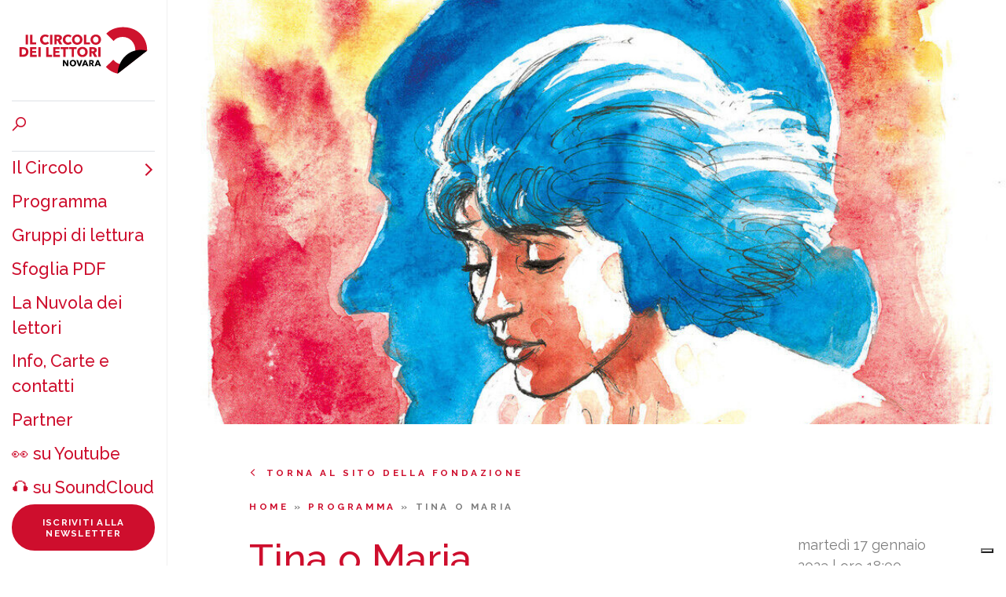

--- FILE ---
content_type: text/html; charset=UTF-8
request_url: https://novara.circololettori.it/tina-o-maria/
body_size: 12927
content:
<!DOCTYPE html>
<html lang="it-IT">
  <head>
  	<meta charset="UTF-8">
    <meta http-equiv="X-UA-Compatible" content="IE=edge,chrome=1" />
    <meta name="viewport" content="width=device-width, initial-scale=1">    
		<title>Tina o Maria - Circolo dei lettori / Novara</title>  
    <meta name='robots' content='index, follow, max-image-preview:large, max-snippet:-1, max-video-preview:-1' />

	<!-- This site is optimized with the Yoast SEO plugin v26.7 - https://yoast.com/wordpress/plugins/seo/ -->
	<link rel="canonical" href="https://novara.circololettori.it/tina-o-maria/" />
	<meta property="og:locale" content="it_IT" />
	<meta property="og:type" content="article" />
	<meta property="og:title" content="Tina o Maria - Circolo dei lettori / Novara" />
	<meta property="og:description" content="Riflessi di una vita. Presentazione del libro NPE di e con Anna Rita Graziano e Ivo Milazzo" />
	<meta property="og:url" content="https://novara.circololettori.it/tina-o-maria/" />
	<meta property="og:site_name" content="Circolo dei lettori / Novara" />
	<meta property="article:published_time" content="2022-12-28T11:04:40+00:00" />
	<meta property="article:modified_time" content="2024-01-29T09:01:43+00:00" />
	<meta property="og:image" content="https://novara.circololettori.it/wp-content/uploads/2022/12/Milazzo-Graziano-cover-16.9.jpg" />
	<meta property="og:image:width" content="1000" />
	<meta property="og:image:height" content="563" />
	<meta property="og:image:type" content="image/jpeg" />
	<meta name="author" content="digital@circololettori.it" />
	<meta name="twitter:card" content="summary_large_image" />
	<meta name="twitter:label1" content="Scritto da" />
	<meta name="twitter:data1" content="digital@circololettori.it" />
	<meta name="twitter:label2" content="Tempo di lettura stimato" />
	<meta name="twitter:data2" content="2 minuti" />
	<script type="application/ld+json" class="yoast-schema-graph">{"@context":"https://schema.org","@graph":[{"@type":"Article","@id":"https://novara.circololettori.it/tina-o-maria/#article","isPartOf":{"@id":"https://novara.circololettori.it/tina-o-maria/"},"author":{"name":"digital@circololettori.it","@id":"https://novara.circololettori.it/#/schema/person/0ae64f15bd27197929c11720feb1bef2"},"headline":"Tina o Maria","datePublished":"2022-12-28T11:04:40+00:00","dateModified":"2024-01-29T09:01:43+00:00","mainEntityOfPage":{"@id":"https://novara.circololettori.it/tina-o-maria/"},"wordCount":324,"image":{"@id":"https://novara.circololettori.it/tina-o-maria/#primaryimage"},"thumbnailUrl":"https://novara.circololettori.it/wp-content/uploads/2022/12/Milazzo-Graziano-cover-16.9.jpg","articleSection":["Default"],"inLanguage":"it-IT"},{"@type":"WebPage","@id":"https://novara.circololettori.it/tina-o-maria/","url":"https://novara.circololettori.it/tina-o-maria/","name":"Tina o Maria - Circolo dei lettori / Novara","isPartOf":{"@id":"https://novara.circololettori.it/#website"},"primaryImageOfPage":{"@id":"https://novara.circololettori.it/tina-o-maria/#primaryimage"},"image":{"@id":"https://novara.circololettori.it/tina-o-maria/#primaryimage"},"thumbnailUrl":"https://novara.circololettori.it/wp-content/uploads/2022/12/Milazzo-Graziano-cover-16.9.jpg","datePublished":"2022-12-28T11:04:40+00:00","dateModified":"2024-01-29T09:01:43+00:00","author":{"@id":"https://novara.circololettori.it/#/schema/person/0ae64f15bd27197929c11720feb1bef2"},"breadcrumb":{"@id":"https://novara.circololettori.it/tina-o-maria/#breadcrumb"},"inLanguage":"it-IT","potentialAction":[{"@type":"ReadAction","target":["https://novara.circololettori.it/tina-o-maria/"]}]},{"@type":"ImageObject","inLanguage":"it-IT","@id":"https://novara.circololettori.it/tina-o-maria/#primaryimage","url":"https://novara.circololettori.it/wp-content/uploads/2022/12/Milazzo-Graziano-cover-16.9.jpg","contentUrl":"https://novara.circololettori.it/wp-content/uploads/2022/12/Milazzo-Graziano-cover-16.9.jpg","width":1000,"height":563},{"@type":"BreadcrumbList","@id":"https://novara.circololettori.it/tina-o-maria/#breadcrumb","itemListElement":[{"@type":"ListItem","position":1,"name":"Home","item":"https://novara.circololettori.it/"},{"@type":"ListItem","position":2,"name":"Tina o Maria"}]},{"@type":"WebSite","@id":"https://novara.circololettori.it/#website","url":"https://novara.circololettori.it/","name":"Circolo dei lettori / Novara","description":"","potentialAction":[{"@type":"SearchAction","target":{"@type":"EntryPoint","urlTemplate":"https://novara.circololettori.it/?s={search_term_string}"},"query-input":{"@type":"PropertyValueSpecification","valueRequired":true,"valueName":"search_term_string"}}],"inLanguage":"it-IT"},{"@type":"Person","@id":"https://novara.circololettori.it/#/schema/person/0ae64f15bd27197929c11720feb1bef2","name":"digital@circololettori.it","image":{"@type":"ImageObject","inLanguage":"it-IT","@id":"https://novara.circololettori.it/#/schema/person/image/","url":"https://secure.gravatar.com/avatar/815734439f45ddb5b0eb3494949d4fd6feb5d313881ae4a3f80aec68603bd231?s=96&d=mm&r=g","contentUrl":"https://secure.gravatar.com/avatar/815734439f45ddb5b0eb3494949d4fd6feb5d313881ae4a3f80aec68603bd231?s=96&d=mm&r=g","caption":"digital@circololettori.it"},"url":"https://novara.circololettori.it/author/digitalcircololettori-it/"}]}</script>
	<!-- / Yoast SEO plugin. -->


<link rel='dns-prefetch' href='//cdn.iubenda.com' />
<link rel='dns-prefetch' href='//stackpath.bootstrapcdn.com' />
<link rel='dns-prefetch' href='//fonts.googleapis.com' />
<link rel="alternate" type="application/rss+xml" title="Circolo dei lettori / Novara &raquo; Tina o Maria Feed dei commenti" href="https://novara.circololettori.it/tina-o-maria/feed/" />
<link rel="alternate" title="oEmbed (JSON)" type="application/json+oembed" href="https://novara.circololettori.it/wp-json/oembed/1.0/embed?url=https%3A%2F%2Fnovara.circololettori.it%2Ftina-o-maria%2F" />
<link rel="alternate" title="oEmbed (XML)" type="text/xml+oembed" href="https://novara.circololettori.it/wp-json/oembed/1.0/embed?url=https%3A%2F%2Fnovara.circololettori.it%2Ftina-o-maria%2F&#038;format=xml" />
<style id='wp-img-auto-sizes-contain-inline-css' type='text/css'>
img:is([sizes=auto i],[sizes^="auto," i]){contain-intrinsic-size:3000px 1500px}
/*# sourceURL=wp-img-auto-sizes-contain-inline-css */
</style>
<style id='wp-block-library-inline-css' type='text/css'>
:root{--wp-block-synced-color:#7a00df;--wp-block-synced-color--rgb:122,0,223;--wp-bound-block-color:var(--wp-block-synced-color);--wp-editor-canvas-background:#ddd;--wp-admin-theme-color:#007cba;--wp-admin-theme-color--rgb:0,124,186;--wp-admin-theme-color-darker-10:#006ba1;--wp-admin-theme-color-darker-10--rgb:0,107,160.5;--wp-admin-theme-color-darker-20:#005a87;--wp-admin-theme-color-darker-20--rgb:0,90,135;--wp-admin-border-width-focus:2px}@media (min-resolution:192dpi){:root{--wp-admin-border-width-focus:1.5px}}.wp-element-button{cursor:pointer}:root .has-very-light-gray-background-color{background-color:#eee}:root .has-very-dark-gray-background-color{background-color:#313131}:root .has-very-light-gray-color{color:#eee}:root .has-very-dark-gray-color{color:#313131}:root .has-vivid-green-cyan-to-vivid-cyan-blue-gradient-background{background:linear-gradient(135deg,#00d084,#0693e3)}:root .has-purple-crush-gradient-background{background:linear-gradient(135deg,#34e2e4,#4721fb 50%,#ab1dfe)}:root .has-hazy-dawn-gradient-background{background:linear-gradient(135deg,#faaca8,#dad0ec)}:root .has-subdued-olive-gradient-background{background:linear-gradient(135deg,#fafae1,#67a671)}:root .has-atomic-cream-gradient-background{background:linear-gradient(135deg,#fdd79a,#004a59)}:root .has-nightshade-gradient-background{background:linear-gradient(135deg,#330968,#31cdcf)}:root .has-midnight-gradient-background{background:linear-gradient(135deg,#020381,#2874fc)}:root{--wp--preset--font-size--normal:16px;--wp--preset--font-size--huge:42px}.has-regular-font-size{font-size:1em}.has-larger-font-size{font-size:2.625em}.has-normal-font-size{font-size:var(--wp--preset--font-size--normal)}.has-huge-font-size{font-size:var(--wp--preset--font-size--huge)}.has-text-align-center{text-align:center}.has-text-align-left{text-align:left}.has-text-align-right{text-align:right}.has-fit-text{white-space:nowrap!important}#end-resizable-editor-section{display:none}.aligncenter{clear:both}.items-justified-left{justify-content:flex-start}.items-justified-center{justify-content:center}.items-justified-right{justify-content:flex-end}.items-justified-space-between{justify-content:space-between}.screen-reader-text{border:0;clip-path:inset(50%);height:1px;margin:-1px;overflow:hidden;padding:0;position:absolute;width:1px;word-wrap:normal!important}.screen-reader-text:focus{background-color:#ddd;clip-path:none;color:#444;display:block;font-size:1em;height:auto;left:5px;line-height:normal;padding:15px 23px 14px;text-decoration:none;top:5px;width:auto;z-index:100000}html :where(.has-border-color){border-style:solid}html :where([style*=border-top-color]){border-top-style:solid}html :where([style*=border-right-color]){border-right-style:solid}html :where([style*=border-bottom-color]){border-bottom-style:solid}html :where([style*=border-left-color]){border-left-style:solid}html :where([style*=border-width]){border-style:solid}html :where([style*=border-top-width]){border-top-style:solid}html :where([style*=border-right-width]){border-right-style:solid}html :where([style*=border-bottom-width]){border-bottom-style:solid}html :where([style*=border-left-width]){border-left-style:solid}html :where(img[class*=wp-image-]){height:auto;max-width:100%}:where(figure){margin:0 0 1em}html :where(.is-position-sticky){--wp-admin--admin-bar--position-offset:var(--wp-admin--admin-bar--height,0px)}@media screen and (max-width:600px){html :where(.is-position-sticky){--wp-admin--admin-bar--position-offset:0px}}

/*# sourceURL=wp-block-library-inline-css */
</style><style id='global-styles-inline-css' type='text/css'>
:root{--wp--preset--aspect-ratio--square: 1;--wp--preset--aspect-ratio--4-3: 4/3;--wp--preset--aspect-ratio--3-4: 3/4;--wp--preset--aspect-ratio--3-2: 3/2;--wp--preset--aspect-ratio--2-3: 2/3;--wp--preset--aspect-ratio--16-9: 16/9;--wp--preset--aspect-ratio--9-16: 9/16;--wp--preset--color--black: #000000;--wp--preset--color--cyan-bluish-gray: #abb8c3;--wp--preset--color--white: #ffffff;--wp--preset--color--pale-pink: #f78da7;--wp--preset--color--vivid-red: #cf2e2e;--wp--preset--color--luminous-vivid-orange: #ff6900;--wp--preset--color--luminous-vivid-amber: #fcb900;--wp--preset--color--light-green-cyan: #7bdcb5;--wp--preset--color--vivid-green-cyan: #00d084;--wp--preset--color--pale-cyan-blue: #8ed1fc;--wp--preset--color--vivid-cyan-blue: #0693e3;--wp--preset--color--vivid-purple: #9b51e0;--wp--preset--gradient--vivid-cyan-blue-to-vivid-purple: linear-gradient(135deg,rgb(6,147,227) 0%,rgb(155,81,224) 100%);--wp--preset--gradient--light-green-cyan-to-vivid-green-cyan: linear-gradient(135deg,rgb(122,220,180) 0%,rgb(0,208,130) 100%);--wp--preset--gradient--luminous-vivid-amber-to-luminous-vivid-orange: linear-gradient(135deg,rgb(252,185,0) 0%,rgb(255,105,0) 100%);--wp--preset--gradient--luminous-vivid-orange-to-vivid-red: linear-gradient(135deg,rgb(255,105,0) 0%,rgb(207,46,46) 100%);--wp--preset--gradient--very-light-gray-to-cyan-bluish-gray: linear-gradient(135deg,rgb(238,238,238) 0%,rgb(169,184,195) 100%);--wp--preset--gradient--cool-to-warm-spectrum: linear-gradient(135deg,rgb(74,234,220) 0%,rgb(151,120,209) 20%,rgb(207,42,186) 40%,rgb(238,44,130) 60%,rgb(251,105,98) 80%,rgb(254,248,76) 100%);--wp--preset--gradient--blush-light-purple: linear-gradient(135deg,rgb(255,206,236) 0%,rgb(152,150,240) 100%);--wp--preset--gradient--blush-bordeaux: linear-gradient(135deg,rgb(254,205,165) 0%,rgb(254,45,45) 50%,rgb(107,0,62) 100%);--wp--preset--gradient--luminous-dusk: linear-gradient(135deg,rgb(255,203,112) 0%,rgb(199,81,192) 50%,rgb(65,88,208) 100%);--wp--preset--gradient--pale-ocean: linear-gradient(135deg,rgb(255,245,203) 0%,rgb(182,227,212) 50%,rgb(51,167,181) 100%);--wp--preset--gradient--electric-grass: linear-gradient(135deg,rgb(202,248,128) 0%,rgb(113,206,126) 100%);--wp--preset--gradient--midnight: linear-gradient(135deg,rgb(2,3,129) 0%,rgb(40,116,252) 100%);--wp--preset--font-size--small: 13px;--wp--preset--font-size--medium: 20px;--wp--preset--font-size--large: 36px;--wp--preset--font-size--x-large: 42px;--wp--preset--spacing--20: 0.44rem;--wp--preset--spacing--30: 0.67rem;--wp--preset--spacing--40: 1rem;--wp--preset--spacing--50: 1.5rem;--wp--preset--spacing--60: 2.25rem;--wp--preset--spacing--70: 3.38rem;--wp--preset--spacing--80: 5.06rem;--wp--preset--shadow--natural: 6px 6px 9px rgba(0, 0, 0, 0.2);--wp--preset--shadow--deep: 12px 12px 50px rgba(0, 0, 0, 0.4);--wp--preset--shadow--sharp: 6px 6px 0px rgba(0, 0, 0, 0.2);--wp--preset--shadow--outlined: 6px 6px 0px -3px rgb(255, 255, 255), 6px 6px rgb(0, 0, 0);--wp--preset--shadow--crisp: 6px 6px 0px rgb(0, 0, 0);}:where(.is-layout-flex){gap: 0.5em;}:where(.is-layout-grid){gap: 0.5em;}body .is-layout-flex{display: flex;}.is-layout-flex{flex-wrap: wrap;align-items: center;}.is-layout-flex > :is(*, div){margin: 0;}body .is-layout-grid{display: grid;}.is-layout-grid > :is(*, div){margin: 0;}:where(.wp-block-columns.is-layout-flex){gap: 2em;}:where(.wp-block-columns.is-layout-grid){gap: 2em;}:where(.wp-block-post-template.is-layout-flex){gap: 1.25em;}:where(.wp-block-post-template.is-layout-grid){gap: 1.25em;}.has-black-color{color: var(--wp--preset--color--black) !important;}.has-cyan-bluish-gray-color{color: var(--wp--preset--color--cyan-bluish-gray) !important;}.has-white-color{color: var(--wp--preset--color--white) !important;}.has-pale-pink-color{color: var(--wp--preset--color--pale-pink) !important;}.has-vivid-red-color{color: var(--wp--preset--color--vivid-red) !important;}.has-luminous-vivid-orange-color{color: var(--wp--preset--color--luminous-vivid-orange) !important;}.has-luminous-vivid-amber-color{color: var(--wp--preset--color--luminous-vivid-amber) !important;}.has-light-green-cyan-color{color: var(--wp--preset--color--light-green-cyan) !important;}.has-vivid-green-cyan-color{color: var(--wp--preset--color--vivid-green-cyan) !important;}.has-pale-cyan-blue-color{color: var(--wp--preset--color--pale-cyan-blue) !important;}.has-vivid-cyan-blue-color{color: var(--wp--preset--color--vivid-cyan-blue) !important;}.has-vivid-purple-color{color: var(--wp--preset--color--vivid-purple) !important;}.has-black-background-color{background-color: var(--wp--preset--color--black) !important;}.has-cyan-bluish-gray-background-color{background-color: var(--wp--preset--color--cyan-bluish-gray) !important;}.has-white-background-color{background-color: var(--wp--preset--color--white) !important;}.has-pale-pink-background-color{background-color: var(--wp--preset--color--pale-pink) !important;}.has-vivid-red-background-color{background-color: var(--wp--preset--color--vivid-red) !important;}.has-luminous-vivid-orange-background-color{background-color: var(--wp--preset--color--luminous-vivid-orange) !important;}.has-luminous-vivid-amber-background-color{background-color: var(--wp--preset--color--luminous-vivid-amber) !important;}.has-light-green-cyan-background-color{background-color: var(--wp--preset--color--light-green-cyan) !important;}.has-vivid-green-cyan-background-color{background-color: var(--wp--preset--color--vivid-green-cyan) !important;}.has-pale-cyan-blue-background-color{background-color: var(--wp--preset--color--pale-cyan-blue) !important;}.has-vivid-cyan-blue-background-color{background-color: var(--wp--preset--color--vivid-cyan-blue) !important;}.has-vivid-purple-background-color{background-color: var(--wp--preset--color--vivid-purple) !important;}.has-black-border-color{border-color: var(--wp--preset--color--black) !important;}.has-cyan-bluish-gray-border-color{border-color: var(--wp--preset--color--cyan-bluish-gray) !important;}.has-white-border-color{border-color: var(--wp--preset--color--white) !important;}.has-pale-pink-border-color{border-color: var(--wp--preset--color--pale-pink) !important;}.has-vivid-red-border-color{border-color: var(--wp--preset--color--vivid-red) !important;}.has-luminous-vivid-orange-border-color{border-color: var(--wp--preset--color--luminous-vivid-orange) !important;}.has-luminous-vivid-amber-border-color{border-color: var(--wp--preset--color--luminous-vivid-amber) !important;}.has-light-green-cyan-border-color{border-color: var(--wp--preset--color--light-green-cyan) !important;}.has-vivid-green-cyan-border-color{border-color: var(--wp--preset--color--vivid-green-cyan) !important;}.has-pale-cyan-blue-border-color{border-color: var(--wp--preset--color--pale-cyan-blue) !important;}.has-vivid-cyan-blue-border-color{border-color: var(--wp--preset--color--vivid-cyan-blue) !important;}.has-vivid-purple-border-color{border-color: var(--wp--preset--color--vivid-purple) !important;}.has-vivid-cyan-blue-to-vivid-purple-gradient-background{background: var(--wp--preset--gradient--vivid-cyan-blue-to-vivid-purple) !important;}.has-light-green-cyan-to-vivid-green-cyan-gradient-background{background: var(--wp--preset--gradient--light-green-cyan-to-vivid-green-cyan) !important;}.has-luminous-vivid-amber-to-luminous-vivid-orange-gradient-background{background: var(--wp--preset--gradient--luminous-vivid-amber-to-luminous-vivid-orange) !important;}.has-luminous-vivid-orange-to-vivid-red-gradient-background{background: var(--wp--preset--gradient--luminous-vivid-orange-to-vivid-red) !important;}.has-very-light-gray-to-cyan-bluish-gray-gradient-background{background: var(--wp--preset--gradient--very-light-gray-to-cyan-bluish-gray) !important;}.has-cool-to-warm-spectrum-gradient-background{background: var(--wp--preset--gradient--cool-to-warm-spectrum) !important;}.has-blush-light-purple-gradient-background{background: var(--wp--preset--gradient--blush-light-purple) !important;}.has-blush-bordeaux-gradient-background{background: var(--wp--preset--gradient--blush-bordeaux) !important;}.has-luminous-dusk-gradient-background{background: var(--wp--preset--gradient--luminous-dusk) !important;}.has-pale-ocean-gradient-background{background: var(--wp--preset--gradient--pale-ocean) !important;}.has-electric-grass-gradient-background{background: var(--wp--preset--gradient--electric-grass) !important;}.has-midnight-gradient-background{background: var(--wp--preset--gradient--midnight) !important;}.has-small-font-size{font-size: var(--wp--preset--font-size--small) !important;}.has-medium-font-size{font-size: var(--wp--preset--font-size--medium) !important;}.has-large-font-size{font-size: var(--wp--preset--font-size--large) !important;}.has-x-large-font-size{font-size: var(--wp--preset--font-size--x-large) !important;}
/*# sourceURL=global-styles-inline-css */
</style>

<style id='classic-theme-styles-inline-css' type='text/css'>
/*! This file is auto-generated */
.wp-block-button__link{color:#fff;background-color:#32373c;border-radius:9999px;box-shadow:none;text-decoration:none;padding:calc(.667em + 2px) calc(1.333em + 2px);font-size:1.125em}.wp-block-file__button{background:#32373c;color:#fff;text-decoration:none}
/*# sourceURL=/wp-includes/css/classic-themes.min.css */
</style>
<link rel='stylesheet' id='css/fonts-css' href='https://fonts.googleapis.com/css?family=Raleway%3A400%2C500%2C500i%2C600%2C700&#038;ver=6.9' type='text/css' media='all' />
<link rel='stylesheet' id='css/bootstrap-css' href='https://stackpath.bootstrapcdn.com/bootstrap/4.2.1/css/bootstrap.min.css?ver=6.9' type='text/css' media='all' />
<link rel='stylesheet' id='css/fontastic-css' href='https://novara.circololettori.it/wp-content/themes/circololettori_novara/fontastic/styles.css?ver=6.9' type='text/css' media='all' />
<link rel='stylesheet' id='css/style-css' href='https://novara.circololettori.it/wp-content/themes/circololettori_novara/style.css?ver=6.9' type='text/css' media='all' />
<script type="text/javascript" id="real3d-flipbook-global-js-extra">
/* <![CDATA[ */
var flipbookOptions_global = {"pages":[],"pdfUrl":"","printPdfUrl":"","tableOfContent":[],"id":"","bookId":"","date":"","lightboxThumbnailUrl":"","mode":"normal","viewMode":"webgl","pageTextureSize":"2048","pageTextureSizeSmall":"1024","pageTextureSizeMobile":"","pageTextureSizeMobileSmall":"1000","minPixelRatio":"1","pdfTextLayer":"true","zoomMin":"0.9","zoomStep":"2","zoomSize":"","zoomReset":"false","doubleClickZoom":"true","pageDrag":"true","singlePageMode":"false","pageFlipDuration":"1","sound":"true","startPage":"1","pageNumberOffset":"0","deeplinking":{"enabled":"false","prefix":""},"responsiveView":"true","responsiveViewTreshold":"768","responsiveViewRatio":"1","cover":"true","backCover":"true","scaleCover":"false","pageCaptions":"false","height":"400","responsiveHeight":"true","containerRatio":"","thumbnailsOnStart":"false","contentOnStart":"false","searchOnStart":"","searchResultsThumbs":"false","tableOfContentCloseOnClick":"true","thumbsCloseOnClick":"true","autoplayOnStart":"false","autoplayInterval":"3000","autoplayLoop":"true","autoplayStartPage":"1","rightToLeft":"false","pageWidth":"","pageHeight":"","thumbSize":"130","logoImg":"","logoUrl":"","logoUrlTarget":"","logoCSS":"position:absolute;left:0;top:0;","menuSelector":"","zIndex":"auto","preloaderText":"","googleAnalyticsTrackingCode":"","pdfBrowserViewerIfIE":"false","modeMobile":"","viewModeMobile":"","aspectMobile":"","aspectRatioMobile":"","singlePageModeIfMobile":"false","logoHideOnMobile":"false","mobile":{"thumbnailsOnStart":"false","contentOnStart":"false","pagesInMemory":"6","bitmapResizeHeight":"","bitmapResizeQuality":"","currentPage":{"enabled":"false"},"pdfUrl":""},"lightboxCssClass":"","lightboxLink":"","lightboxLinkNewWindow":"true","lightboxBackground":"rgb(81, 85, 88)","lightboxBackgroundPattern":"","lightboxBackgroundImage":"","lightboxContainerCSS":"display:inline-block;padding:10px;","lightboxThumbnailHeight":"150","lightboxThumbnailUrlCSS":"display:block;","lightboxThumbnailInfo":"false","lightboxThumbnailInfoText":"","lightboxThumbnailInfoCSS":"top: 0;  width: 100%; height: 100%; font-size: 16px; color: #000; background: rgba(255,255,255,.8); ","showTitle":"false","showDate":"false","hideThumbnail":"false","lightboxText":"","lightboxTextCSS":"display:block;","lightboxTextPosition":"top","lightBoxOpened":"false","lightBoxFullscreen":"false","lightboxStartPage":"","lightboxMarginV":"0","lightboxMarginH":"0","lights":"true","lightPositionX":"0","lightPositionY":"150","lightPositionZ":"1400","lightIntensity":"0.6","shadows":"true","shadowMapSize":"2048","shadowOpacity":"0.2","shadowDistance":"15","pageHardness":"2","coverHardness":"2","pageRoughness":"1","pageMetalness":"0","pageSegmentsW":"6","pageSegmentsH":"1","pagesInMemory":"20","bitmapResizeHeight":"","bitmapResizeQuality":"","pageMiddleShadowSize":"2","pageMiddleShadowColorL":"#999999","pageMiddleShadowColorR":"#777777","antialias":"false","pan":"0","tilt":"0","rotateCameraOnMouseDrag":"true","panMax":"20","panMin":"-20","tiltMax":"0","tiltMin":"-60","currentPage":{"enabled":"true","title":"Current page","hAlign":"left","vAlign":"top"},"btnAutoplay":{"enabled":"true","title":"Autoplay","icon":"fa-play","iconAlt":"fa-pause","icon2":"play_arrow","iconAlt2":"pause"},"btnNext":{"enabled":"true","title":"Next Page","icon":"fa-chevron-right","icon2":"chevron_right"},"btnLast":{"enabled":"false","title":"Last Page","icon":"fa-angle-double-right","icon2":"last_page"},"btnPrev":{"enabled":"true","title":"Previous Page","icon":"fa-chevron-left","icon2":"chevron_left"},"btnFirst":{"enabled":"false","title":"First Page","icon":"fa-angle-double-left","icon2":"first_page"},"btnZoomIn":{"enabled":"true","title":"Zoom in","icon":"fa-plus","icon2":"zoom_in"},"btnZoomOut":{"enabled":"true","title":"Zoom out","icon":"fa-minus","icon2":"zoom_out"},"btnToc":{"enabled":"true","title":"Table of Contents","icon":"fa-list-ol","icon2":"toc"},"btnThumbs":{"enabled":"true","title":"Pages","icon":"fa-th-large","icon2":"view_module"},"btnShare":{"enabled":"true","title":"Share","icon":"fa-share-alt","icon2":"share"},"btnNotes":{"enabled":"false","title":"Notes"},"btnDownloadPages":{"enabled":"false","url":"","title":"Download pages","icon":"fa-download","icon2":"file_download"},"btnDownloadPdf":{"enabled":"false","url":"","title":"Download PDF","forceDownload":"true","openInNewWindow":"true","icon":"fa-file","icon2":"picture_as_pdf"},"btnSound":{"enabled":"true","title":"Sound","icon":"fa-volume-up","iconAlt":"fa-volume-off","icon2":"volume_up","iconAlt2":"volume_mute"},"btnExpand":{"enabled":"true","title":"Toggle fullscreen","icon":"fa-expand","iconAlt":"fa-compress","icon2":"fullscreen","iconAlt2":"fullscreen_exit"},"btnSingle":{"enabled":"true","title":"Toggle single page"},"btnSearch":{"enabled":"false","title":"Search","icon":"fas fa-search","icon2":"search"},"search":{"enabled":"false","title":"Search"},"btnBookmark":{"enabled":"false","title":"Bookmark","icon":"fas fa-bookmark","icon2":"bookmark"},"btnPrint":{"enabled":"true","title":"Print","icon":"fa-print","icon2":"print"},"btnTools":{"enabled":"true","title":"Tools"},"btnClose":{"enabled":"true","title":"Close"},"whatsapp":{"enabled":"true"},"twitter":{"enabled":"true","url":"","description":""},"facebook":{"enabled":"true","url":"","description":"","title":"","image":"","caption":""},"pinterest":{"enabled":"true","url":"","image":"","description":""},"email":{"enabled":"true","url":"","description":""},"linkedin":{"enabled":"true"},"digg":{"enabled":"false"},"reddit":{"enabled":"false"},"shareUrl":"","shareTitle":"","shareImage":"","layout":"1","icons":"FontAwesome","skin":"light","useFontAwesome5":"true","sideNavigationButtons":"true","menuNavigationButtons":"false","backgroundColor":"rgb(81, 85, 88)","backgroundPattern":"","backgroundImage":"","backgroundTransparent":"false","menuBackground":"","menuShadow":"","menuMargin":"0","menuPadding":"0","menuOverBook":"false","menuFloating":"false","menuTransparent":"false","menu2Background":"","menu2Shadow":"","menu2Margin":"0","menu2Padding":"0","menu2OverBook":"true","menu2Floating":"false","menu2Transparent":"true","skinColor":"","skinBackground":"","hideMenu":"false","menuAlignHorizontal":"center","btnColor":"","btnColorHover":"","btnBackground":"none","btnRadius":"0","btnMargin":"0","btnSize":"14","btnPaddingV":"10","btnPaddingH":"10","btnShadow":"","btnTextShadow":"","btnBorder":"","arrowColor":"#fff","arrowColorHover":"#fff","arrowBackground":"rgba(0,0,0,0)","arrowBackgroundHover":"rgba(0, 0, 0, .15)","arrowRadius":"4","arrowMargin":"4","arrowSize":"40","arrowPadding":"10","arrowTextShadow":"0px 0px 1px rgba(0, 0, 0, 1)","arrowBorder":"","closeBtnColorHover":"#FFF","closeBtnBackground":"rgba(0,0,0,.4)","closeBtnRadius":"0","closeBtnMargin":"0","closeBtnSize":"20","closeBtnPadding":"5","closeBtnTextShadow":"","closeBtnBorder":"","floatingBtnColor":"","floatingBtnColorHover":"","floatingBtnBackground":"","floatingBtnBackgroundHover":"","floatingBtnRadius":"","floatingBtnMargin":"","floatingBtnSize":"","floatingBtnPadding":"","floatingBtnShadow":"","floatingBtnTextShadow":"","floatingBtnBorder":"","currentPageMarginV":"5","currentPageMarginH":"5","arrowsAlwaysEnabledForNavigation":"false","arrowsDisabledNotFullscreen":"true","touchSwipeEnabled":"true","fitToWidth":"false","rightClickEnabled":"true","linkColor":"rgba(0, 0, 0, 0)","linkColorHover":"rgba(255, 255, 0, 1)","linkOpacity":"0.4","linkTarget":"_blank","pdfAutoLinks":"false","disableRange":"false","strings":{"print":"Print","printLeftPage":"Print left page","printRightPage":"Print right page","printCurrentPage":"Print current page","printAllPages":"Print all pages","download":"Download","downloadLeftPage":"Download left page","downloadRightPage":"Download right page","downloadCurrentPage":"Download current page","downloadAllPages":"Download all pages","bookmarks":"Bookmarks","bookmarkLeftPage":"Bookmark left page","bookmarkRightPage":"Bookmark right page","bookmarkCurrentPage":"Bookmark current page","search":"Search","findInDocument":"Find in document","pagesFoundContaining":"pages found containing","noMatches":"No matches","matchesFound":"matches found","page":"Page","matches":"matches","thumbnails":"Thumbnails","tableOfContent":"Table of Contents","share":"Share","pressEscToClose":"Press ESC to close","password":"Password","addNote":"Add note","typeInYourNote":"Type in your note..."},"access":"free","backgroundMusic":"","cornerCurl":"false","pdfTools":{"pageHeight":1500,"thumbHeight":200,"quality":0.8,"textLayer":"true","autoConvert":"true"},"slug":"","convertPDFLinks":"true","convertPDFLinksWithClass":"","convertPDFLinksWithoutClass":"","overridePDFEmbedder":"true","overrideDflip":"true","overrideWonderPDFEmbed":"true","override3DFlipBook":"true","overridePDFjsViewer":"true","resumeReading":"false","previewPages":"","previewMode":"","pageTextureSizeTreshold":"1024","textLayer":"false","pdfPageScale":"","aspectRatio":"2","pdfBrowserViewerIfMobile":"false","pdfBrowserViewerFullscreen":"true","pdfBrowserViewerFullscreenTarget":"_blank","btnTocIfMobile":"true","btnThumbsIfMobile":"true","btnShareIfMobile":"false","btnDownloadPagesIfMobile":"true","btnDownloadPdfIfMobile":"true","btnSoundIfMobile":"false","btnExpandIfMobile":"true","btnPrintIfMobile":"false","lightboxCSS":"","lightboxCloseOnClick":"false","btnSelect":{"enabled":"true","icon":"fas fa-i-cursor","icon2":"text_format","title":"Select tool"},"google_plus":{"enabled":"true","url":""},"theme":"default","sideBtnColor":"#fff","sideBtnBackground":"rgba(0,0,0,.3)","sideBtnRadius":"0","sideBtnMargin":"0","sideBtnSize":"30","sideBtnPaddingV":"5","sideBtnPaddingH":"5","sideBtnShadow":"","sideBtnTextShadow":"","sideBtnBorder":"","closeBtnColor":"#FFF"};
//# sourceURL=real3d-flipbook-global-js-extra
/* ]]> */
</script>

<script  type="text/javascript" class=" _iub_cs_skip" type="text/javascript" id="iubenda-head-inline-scripts-0">
/* <![CDATA[ */

var _iub = _iub || [];
_iub.csConfiguration = {"floatingPreferencesButtonDisplay":"bottom-right","perPurposeConsent":true,"siteId":2338651,"whitelabel":false,"cookiePolicyId":78899767,"lang":"it", "banner":{ "acceptButtonCaptionColor":"#FFFFFF","acceptButtonColor":"#0073CE","acceptButtonDisplay":true,"backgroundColor":"#FFFFFF","closeButtonRejects":true,"customizeButtonCaptionColor":"#4D4D4D","customizeButtonColor":"#DADADA","customizeButtonDisplay":true,"explicitWithdrawal":true,"listPurposes":true,"position":"float-top-right","textColor":"#000000" }};

//# sourceURL=iubenda-head-inline-scripts-0
/* ]]> */
</script>
<script  type="text/javascript" charset="UTF-8" async="" class=" _iub_cs_skip" type="text/javascript" src="//cdn.iubenda.com/cs/iubenda_cs.js?ver=3.12.5" id="iubenda-head-scripts-0-js"></script>
<script type="text/javascript" src="https://novara.circololettori.it/wp-includes/js/jquery/jquery.min.js?ver=3.7.1" id="jquery-core-js"></script>
<script type="text/javascript" src="https://novara.circololettori.it/wp-includes/js/jquery/jquery-migrate.min.js?ver=3.4.1" id="jquery-migrate-js"></script>
<link rel="https://api.w.org/" href="https://novara.circololettori.it/wp-json/" /><link rel="alternate" title="JSON" type="application/json" href="https://novara.circololettori.it/wp-json/wp/v2/posts/62893" /><link rel="EditURI" type="application/rsd+xml" title="RSD" href="https://novara.circololettori.it/xmlrpc.php?rsd" />
<link rel='shortlink' href='https://novara.circololettori.it/?p=62893' />
<!-- WordPress Most Popular --><script type="text/javascript">/* <![CDATA[ */ jQuery.post("https://novara.circololettori.it/wp-admin/admin-ajax.php", { action: "wmp_update", id: 62893, token: "3114e0a32a" }); /* ]]> */</script><!-- /WordPress Most Popular --><link rel="icon" href="https://novara.circololettori.it/wp-content/uploads/2023/07/favicon-rosso_nero.png" sizes="32x32" />
<link rel="icon" href="https://novara.circololettori.it/wp-content/uploads/2023/07/favicon-rosso_nero.png" sizes="192x192" />
<link rel="apple-touch-icon" href="https://novara.circololettori.it/wp-content/uploads/2023/07/favicon-rosso_nero.png" />
<meta name="msapplication-TileImage" content="https://novara.circololettori.it/wp-content/uploads/2023/07/favicon-rosso_nero.png" />
    
    <!-- Google tag (GA4) -->
    <!-- Google tag (gtag.js) -->
<script async src="https://www.googletagmanager.com/gtag/js?id=G-4D1J1GYCFE"></script>
<script>
  window.dataLayer = window.dataLayer || [];
  function gtag(){dataLayer.push(arguments);}
  gtag('js', new Date());

  gtag('config', 'G-4D1J1GYCFE');
</script>
  </head>

  <body class="wp-singular post-template-default single single-post postid-62893 single-format-standard wp-theme-circololettori_novara">

  <div class="row no-gutters"><div id="menu-mobile" class="col-12 d-md-none d-flex justify-content-between align-items-center"><a href="https://novara.circololettori.it/" class="logo" title="Circolo dei lettori / Novara"></a><div class="hamburger"><span></span></div><nav class="menu-item-mobile col-12 d-md-none"><div class="d-flex flex-column h-100"><div class="border-bottom"><div class="p-3"><a search="search" class="circolo-search"></a></div></div><nav class="pb-5 flex-grow-1 d-flex flex-column"><ul id="menu-principale" class="menu"><li id="menu-item-57536" class="menu-item menu-item-type-custom menu-item-object-custom menu-item-has-children menu-item-57536"><a href="http://#">Il Circolo</a>
<ul class="sub-menu">
	<li id="menu-item-57538" class="back menu-item menu-item-type-custom menu-item-object-custom menu-item-57538"><a href="http://#">TORNA INDIETRO</a></li>
	<li id="menu-item-57539" class="menu-item menu-item-type-custom menu-item-object-custom menu-item-57539"><a href="http://#">Il Circolo</a></li>
	<li id="menu-item-57537" class="menu-item menu-item-type-post_type menu-item-object-page menu-item-57537"><a href="https://novara.circololettori.it/il-circolo/che-cose/">Che cos’è</a></li>
</ul>
</li>
<li id="menu-item-57540" class="menu-item menu-item-type-post_type menu-item-object-page menu-item-57540"><a href="https://novara.circololettori.it/eventi/">Programma</a></li>
<li id="menu-item-62378" class="menu-item menu-item-type-post_type menu-item-object-page menu-item-62378"><a href="https://novara.circololettori.it/gruppi-di-lettura/">Gruppi di lettura</a></li>
<li id="menu-item-65111" class="menu-item menu-item-type-post_type menu-item-object-page menu-item-65111"><a href="https://novara.circololettori.it/programma-sfogliabile/">Sfoglia PDF</a></li>
<li id="menu-item-64748" class="menu-item menu-item-type-custom menu-item-object-custom menu-item-64748"><a target="_blank" href="http://novara.circololettori.it/nuvola-dei-lettori">La Nuvola dei lettori</a></li>
<li id="menu-item-57547" class="menu-item menu-item-type-post_type menu-item-object-page menu-item-57547"><a href="https://novara.circololettori.it/contatti/">Info, Carte e contatti</a></li>
<li id="menu-item-57550" class="menu-item menu-item-type-post_type menu-item-object-page menu-item-57550"><a href="https://novara.circololettori.it/partner/">Partner</a></li>
<li id="menu-item-61134" class="menu-item menu-item-type-custom menu-item-object-custom menu-item-61134"><a href="https://www.youtube.com/c/FondazioneCircolodeilettori/videos">👀 su Youtube</a></li>
<li id="menu-item-61135" class="menu-item menu-item-type-custom menu-item-object-custom menu-item-61135"><a href="https://soundcloud.com/circololettori">🎧 su SoundCloud</a></li>
</ul></nav><div class="pb-3 mx-3"><div class="newsletter"><a class="btn acf acf-btn my-0" href="https://circololettori.it/newsletter/" target="_blank" title="Iscriviti alla newsletter">Iscriviti alla newsletter</a></div></div><div class="py-3 mx-3 border-top"><div class="social"><a href="https://www.instagram.com/circololettorinovara/" target="_blank" title="Instagram"><i class="circolo-instagram mr-3" aria-hidden="true"></i></a><a href="https://www.facebook.com/ilcircolodeilettorinovara/" target="_blank" title="Facebook"><i class="circolo-facebook mr-3" aria-hidden="true"></i></a><a href="https://open.spotify.com/show/373l61TEv0jMEHk8cOYPmY" target="_blank" title="Spotify"><i class="circolo-spotify mr-3" aria-hidden="true"></i></a><a href="https://www.youtube.com/channel/UC-gmvAbd6dmsr7OcYfv0aRg" target="_blank" title="YouTube"><i class="circolo-youtube mr-3" aria-hidden="true"></i></a><a href="https://www.flickr.com/photos/ilcircolodeilettori/" target="_blank" title="Flickr"><i class="circolo-flickr mr-3" aria-hidden="true"></i></a></div></div></div></nav></div><div id="sidebar" class="col-12 col-md-3 col-lg-2 d-none d-md-flex flex-column position-fixed"><div class="container-fluid flex-grow-1 d-flex flex-column" style=""><div class="border-bottom py-2"><a href="https://novara.circololettori.it/" class="logo" title="Circolo dei lettori / Novara"></a></div><div class="border-bottom"><div class="py-3"><a href="https://novara.circololettori.it/ricerca" class="circolo-search"></a></div></div><nav id="primary-nav" class="flex-grow-1 d-flex flex-column"><ul id="primary-menu" class="flex-grow-1 translate-0"><li class="menu-item menu-item-type-custom menu-item-object-custom menu-item-has-children menu-item-57536"><a href="http://#">Il Circolo</a>
<ul class="sub-menu">
	<li class="back menu-item menu-item-type-custom menu-item-object-custom menu-item-57538"><a href="http://#">TORNA INDIETRO</a></li>
	<li class="menu-item menu-item-type-custom menu-item-object-custom menu-item-57539"><a href="http://#">Il Circolo</a></li>
	<li class="menu-item menu-item-type-post_type menu-item-object-page menu-item-57537"><a href="https://novara.circololettori.it/il-circolo/che-cose/">Che cos’è</a></li>
</ul>
</li>
<li class="menu-item menu-item-type-post_type menu-item-object-page menu-item-57540"><a href="https://novara.circololettori.it/eventi/">Programma</a></li>
<li class="menu-item menu-item-type-post_type menu-item-object-page menu-item-62378"><a href="https://novara.circololettori.it/gruppi-di-lettura/">Gruppi di lettura</a></li>
<li class="menu-item menu-item-type-post_type menu-item-object-page menu-item-65111"><a href="https://novara.circololettori.it/programma-sfogliabile/">Sfoglia PDF</a></li>
<li class="menu-item menu-item-type-custom menu-item-object-custom menu-item-64748"><a target="_blank" href="http://novara.circololettori.it/nuvola-dei-lettori">La Nuvola dei lettori</a></li>
<li class="menu-item menu-item-type-post_type menu-item-object-page menu-item-57547"><a href="https://novara.circololettori.it/contatti/">Info, Carte e contatti</a></li>
<li class="menu-item menu-item-type-post_type menu-item-object-page menu-item-57550"><a href="https://novara.circololettori.it/partner/">Partner</a></li>
<li class="menu-item menu-item-type-custom menu-item-object-custom menu-item-61134"><a href="https://www.youtube.com/c/FondazioneCircolodeilettori/videos">👀 su Youtube</a></li>
<li class="menu-item menu-item-type-custom menu-item-object-custom menu-item-61135"><a href="https://soundcloud.com/circololettori">🎧 su SoundCloud</a></li>
</ul></nav><div class="newsletter mb-3"><a class="btn acf acf-btn my-0" href="https://circololettori.it/newsletter/" target="_blank" title="Iscriviti alla newsletter">Iscriviti alla newsletter</a></div><div class="py-3"><div class="social d-flex flex-wrap"><a href="https://www.instagram.com/circololettorinovara/" target="_blank" title="Instagram"><i class="circolo-instagram mr-3" aria-hidden="true"></i></a><a href="https://www.facebook.com/ilcircolodeilettorinovara/" target="_blank" title="Facebook"><i class="circolo-facebook mr-3" aria-hidden="true"></i></a><a href="https://open.spotify.com/show/373l61TEv0jMEHk8cOYPmY" target="_blank" title="Spotify"><i class="circolo-spotify mr-3" aria-hidden="true"></i></a><a href="https://www.youtube.com/channel/UC-gmvAbd6dmsr7OcYfv0aRg" target="_blank" title="YouTube"><i class="circolo-youtube mr-3" aria-hidden="true"></i></a><a href="https://www.flickr.com/photos/ilcircolodeilettori/" target="_blank" title="Flickr"><i class="circolo-flickr mr-3" aria-hidden="true"></i></a></div></div></div></div><div class="col-12 col-lg-10 offset-lg-2 col-md-9 offset-md-3"><main class="container-fluid"><div class="single-thumbnail row no-gutters mx-n15px"><div class="col-12"><img width="1000" height="563" src="https://novara.circololettori.it/wp-content/uploads/2022/12/Milazzo-Graziano-cover-16.9.jpg" class="attachment-large size-large wp-post-image" alt="" decoding="async" fetchpriority="high" srcset="https://novara.circololettori.it/wp-content/uploads/2022/12/Milazzo-Graziano-cover-16.9.jpg 1000w, https://novara.circololettori.it/wp-content/uploads/2022/12/Milazzo-Graziano-cover-16.9-768x432.jpg 768w, https://novara.circololettori.it/wp-content/uploads/2022/12/Milazzo-Graziano-cover-16.9-320x180.jpg 320w" sizes="(max-width: 1000px) 100vw, 1000px" /></div></div><div class="single-content row"><div class="col-12 col-xl-10 offset-xl-1"><div class="row single-breadcrumb mt-5 mb-4"><div class="col-12 col-xl-7 mb-4"><a class="circolo-arrow-left" href="https://www.circololettori.it/" target="_blank">Torna al sito della Fondazione</a></div><div class="col-12 col-xl-7"><span><a class="" href="https://novara.circololettori.it"> Home </a></span><span> » </span><span><a class="" href="https://novara.circololettori.it/eventi"> Programma </a></span><span> » </span>Tina o Maria<span></span></div></div><main class="row"><div class="col-12"><div class="row d-lg-none mb-4"><div class="col-2 d-flex flex-column justify-content-center px-1">	
							<img class="m-0" src="https://novara.circololettori.it/wp-content/themes/circololettori_novara/files/icons/pin.png" alt="" >
					</div><div class="col-10 px-2"><span class="d-block">martedì 17 gennaio 2023 | ore 18:00</span><span class="d-block">Castello Sforzesco, p.za Martiri della Libertà 3, Novara</span></div></div></div><article id="post-62893" class="col-12 col-xl-8"><div class="single-header mb-4"><h1>Tina o Maria</h1></div><div class="single-content mb-5"><h5><b>Riflessi di una vita</b></h5>
<h5>presentazione del libro <a href="https://edizioninpe.it/product/tina-o-maria-riflessi-di-una-vita/"><b>NPE</b></a> di e con <b>Anna Rita Graziano </b>e <strong><b>Ivo Milazzo<br />
</b></strong>con <strong><b>Lorenzo Preda<br />
</b></strong></h5>
<p><span style="font-weight: 400;">Icona antifascista e  progressista, Tina Modotti è stata una delle fotografe più celebrate nel Messico degli anni ‘40. Molto è stato scritto sull’attività artistica, ma poco sulla sua vita privata e sul perenne stato d’ansia che la perseguitava. Chi era la donna al di là della professione?</span></p>
<p>✏️ <em>la quarta di copertina<br />
</em><span style="font-weight: 400;">Nel corso della sua breve vita, Tina Modotti espresse la sua idea di libertà attraverso la fotografia e l’impegno civile, soprattutto in Messico dove divenne una vera e propria icona. I suoi celebri scatti compongono attualmente le collezioni dei più importanti musei del mondo. A causa delle intricate vicende che la travolsero, visse in un perenne stato d’ansia nell’impossibilità di tornare a Udine e riabbracciare i propri familiari per il terroredi finire incarcerata, se non uccisa, a causa dell’intensa attività antifascista. Molto è stato scritto su di lei per le sue scelte personali e politiche in anni in cui era predominante una visione comportamentale di genere maschilista. Ma, per la mancanza di notizie certe, ancora oggi permangono infiniti dubbi sulla verità di certi fatti. Affascinato dalla sua storia, dopo essersi a lungo documentato sul suo conto–insieme ad Annarita Graziano che ha collaborato ai testi–Ivo Milazzo ha tradotto in immagini l’essenza di questa straordinaria donna trasferendo sulle tavole sentimenti, situazioni, emozioni attraverso i suoi splendidi acquerelli. Un racconto a fumetti che mette al centro l&#8217;essere umano, prima ancora degli aspetti artistici e politici dibattuti nel corso decenni.</span></p>
<hr />
<h5 style="text-align: right;">📌 ingresso libero con prenotazione obbligatoria:<br />
<a href="https://gestionale-eventi.web.app/events/event/LBHTBr54641gBkykaz3i" target="_blank" rel="noopener">clicca qui per prenotare il tuo posto</a></h5>
<hr />
<h5 style="text-align: right;">👀  se hai la Carta Io leggo di Più <a href="https://gestionale-eventi.web.app/events/event/LBHTBr54641gBkykaz3i" target="_blank" rel="noopener">clicca qui</a><br />
per prenotare il tuo posto nelle prime file dedicate<br />
(acquistala sullo <a href="https://shop.circololettori.it/prodotto/carta-plus-2/" target="_blank" rel="noopener">shop online</a> o al Circolo)</h5>
<hr />
<p style="text-align: center;"><strong>Per continuare a offrirti cultura<br />
tutti i giorni, per tutt*,<br />
</strong><strong>abbiamo bisogno anche di te.</strong><br />
<span style="text-decoration: underline;"><a href="https://www.circololettori.it/donazioni/" target="_blank" rel="noopener noreferrer"><strong>Dona al Circolo dei lettori!</strong></a></span></p>
</div></article><aside class="col-12 col-xl-3 offset-xl-1"><div class="row d-none d-lg-flex mb-4"><div class="col-2 d-flex flex-column justify-content-center px-1">	
								<img class="m-0" src="https://novara.circololettori.it/wp-content/themes/circololettori_novara/files/icons/pin.png" alt="" >
						</div><div class="col-10 px-2"><span class="d-block">martedì 17 gennaio 2023 | ore 18:00</span><span class="d-block">Castello Sforzesco, p.za Martiri della Libertà 3, Novara</span></div></div><div class="single-share link-social"><h3 class="py-2 border-bottom">Condividi</h3><a href="https://www.facebook.com/sharer.php?u=https://novara.circololettori.it/tina-o-maria/" target="_blank" title="Facebook"><i class="circolo-facebook mr-2" aria-hidden="true"></i></a><a href="https://twitter.com/share?url=https://novara.circololettori.it/tina-o-maria/&amp;text=Tina o Maria" target="_blank" title="Twitter"><i class="circolo-twitter mr-2" aria-hidden="true"></i></a><a href="whatsapp://send?text=https://novara.circololettori.it/tina-o-maria/" title="Whatsapp"><i class="circolo-whatsapp mr-2" aria-hidden="true"></i></a></div></aside>
<div class="widget-social">

    <div class="icons">
        <a href="https://www.instagram.com/circololettorinovara/" target="_blank" title="Instagram"><i class="circolo-instagram mr-3" aria-hidden="true"></i></a><a href="https://www.facebook.com/ilcircolodeilettorinovara/" target="_blank" title="Facebook"><i class="circolo-facebook mr-3" aria-hidden="true"></i></a><a href="https://open.spotify.com/show/373l61TEv0jMEHk8cOYPmY" target="_blank" title="Spotify"><i class="circolo-spotify mr-3" aria-hidden="true"></i></a><a href="https://www.youtube.com/channel/UC-gmvAbd6dmsr7OcYfv0aRg" target="_blank" title="YouTube"><i class="circolo-youtube mr-3" aria-hidden="true"></i></a><a href="https://www.flickr.com/photos/ilcircolodeilettori/" target="_blank" title="Flickr"><i class="circolo-flickr mr-3" aria-hidden="true"></i></a>    </div>

    <div class="button">
        <svg class="open" xmlns="http://www.w3.org/2000/svg" width="" height="" viewBox="0 0 38 38" fill="none">
            <circle cx="19" cy="19" r="19" fill="" />
            <path d="M25.9737 20.0959V23.666C25.9737 25.0726 24.8252 26.23 23.4097 26.23H13.5542C12.1475 26.23 10.9901 25.0815 10.9901 23.666V13.8104C10.9901 12.4038 12.1386 11.2464 13.5542 11.2464H16.7058" stroke="white" stroke-width="2" stroke-linecap="round" stroke-linejoin="round" />
            <path d="M27.0599 10L17.2489 19.811" stroke="white" stroke-width="2" stroke-linecap="round" stroke-linejoin="round" />
            <path d="M20.5696 10H27.0599V16.4902" stroke="white" stroke-width="2" stroke-linecap="round" stroke-linejoin="round" />
        </svg>
        <svg class="close" xmlns="http://www.w3.org/2000/svg" width="" height="" viewBox="0 0 38 38" fill="none">
            <circle cx="19" cy="19" r="19" fill="" />
            <path d="M25.9999 11.9827L12.8463 25.1363" stroke="" stroke-width="2" stroke-linecap="round" stroke-linejoin="round" />
            <path d="M25.9999 25.1363L12.8463 11.9827" stroke="" stroke-width="2" stroke-linecap="round" stroke-linejoin="round" />
        </svg>
    </div>

</div></main></div></div>
<div class="widget-social">

    <div class="icons">
        <a href="https://www.instagram.com/circololettorinovara/" target="_blank" title="Instagram"><i class="circolo-instagram mr-3" aria-hidden="true"></i></a><a href="https://www.facebook.com/ilcircolodeilettorinovara/" target="_blank" title="Facebook"><i class="circolo-facebook mr-3" aria-hidden="true"></i></a><a href="https://open.spotify.com/show/373l61TEv0jMEHk8cOYPmY" target="_blank" title="Spotify"><i class="circolo-spotify mr-3" aria-hidden="true"></i></a><a href="https://www.youtube.com/channel/UC-gmvAbd6dmsr7OcYfv0aRg" target="_blank" title="YouTube"><i class="circolo-youtube mr-3" aria-hidden="true"></i></a><a href="https://www.flickr.com/photos/ilcircolodeilettori/" target="_blank" title="Flickr"><i class="circolo-flickr mr-3" aria-hidden="true"></i></a>    </div>

    <div class="button">
        <svg class="open" xmlns="http://www.w3.org/2000/svg" width="" height="" viewBox="0 0 38 38" fill="none">
            <circle cx="19" cy="19" r="19" fill="" />
            <path d="M25.9737 20.0959V23.666C25.9737 25.0726 24.8252 26.23 23.4097 26.23H13.5542C12.1475 26.23 10.9901 25.0815 10.9901 23.666V13.8104C10.9901 12.4038 12.1386 11.2464 13.5542 11.2464H16.7058" stroke="white" stroke-width="2" stroke-linecap="round" stroke-linejoin="round" />
            <path d="M27.0599 10L17.2489 19.811" stroke="white" stroke-width="2" stroke-linecap="round" stroke-linejoin="round" />
            <path d="M20.5696 10H27.0599V16.4902" stroke="white" stroke-width="2" stroke-linecap="round" stroke-linejoin="round" />
        </svg>
        <svg class="close" xmlns="http://www.w3.org/2000/svg" width="" height="" viewBox="0 0 38 38" fill="none">
            <circle cx="19" cy="19" r="19" fill="" />
            <path d="M25.9999 11.9827L12.8463 25.1363" stroke="" stroke-width="2" stroke-linecap="round" stroke-linejoin="round" />
            <path d="M25.9999 25.1363L12.8463 11.9827" stroke="" stroke-width="2" stroke-linecap="round" stroke-linejoin="round" />
        </svg>
    </div>

</div></main>


<footer id="footer" class="container-fluid bg-secondary"><div class="row"><div class="col-12 col-xl-10 offset-xl-1"><div class="row row1 no-gutters py-4"><div class="col-12 mb-4 col-lg-6 mb-lg-0"><div class="row no-gutters"><div class="col-12 mb-2 col-md-5"><p><b>Castello Sforzesco</b><br />
p.zza Martiri della Libertà 3<br />
28100 Novara</p>
</div><div class="col-12 col-md-5 offset-md-1"><p>info.novara@circololettori.it</p>
</div></div><div class="my-3 d-md-none"></div><div class="my-3 d-md-none"><div class=""><a href="https://circololettori.it/newsletter/" target="_blank" title="Iscriviti alla newsletter">Iscriviti alla newsletter</a></div></div></div><div class="col-12 col-lg-5 offset-lg-1 footer-logos">
            <div class="row no-gutters">
                <div class="col-12 col-lg-6 mb-3">
                    <div class="mb-2">
                        un progetto di                    </div>
                    <div class="">
                                                                                                    <a class="d-inline-block" href="https://www.circololettori.it" target="_blank">
                                <img class="footer-logo footer-logo-1" src="https://novara.circololettori.it/wp-content/uploads/2024/02/logo_fondazione_footer.svg" alt="" />
                            </a>
                                            </div>
                </div>
                <div class="col-12 col-lg-6 mb-3">
                    <div class="mb-2">
                        con il sostegno di                    </div>
                    <div class="">
                                                                                                    <img class="footer-logo footer-logo-2" src="https://novara.circololettori.it/wp-content/uploads/2024/02/logoregione.png" alt="" />
                                            </div>
                </div>
            </div>

            </div></div><div class="row row2 no-gutters d-flex justify-content-between border-top py-4"><div class="col-12 col-lg-3"><nav class="menu-footer-container"><ul id="menu-footer" class="menu"><li id="menu-item-60722" class="menu-item menu-item-type-custom menu-item-object-custom menu-item-60722"><a href="https://www.circololettori.it/area-stampa/">Area stampa</a></li>
<li id="menu-item-64592" class="menu-item menu-item-type-custom menu-item-object-custom menu-item-64592"><a target="_blank" href="https://www.iubenda.com/privacy-policy/78899767">Privacy Policy</a></li>
</ul></nav></div><div class="col-12 col-lg-6 my-3 mt-md-0"><h5 style="font-size: 0.8rem; padding-top: 0.3rem;">Design by <i><a href="http://www.quattrolinee.it/">quattrolinee</a></i></h5></div><div class="col-12 col-lg-3 d-none d-md-block"><a href="https://circololettori.it/newsletter/" target="_blank" title="Iscriviti alla newsletter">Iscriviti alla newsletter</a></div></div></div></footer></div><div id="search" class="container-fluid d-none"><div class="row no-gutters h-100"><div class="col col-12 col-md-1 text-right text-md-center my-3"><i search="search" class="close circolo-close" aria-hidden="true"></i></div><div class="col-12 col-md-10 mt-md-5 mb-4"><div class="row h-100 align-content-between"><div class="col col-12"><div class="row"><div class="col col-12 mb-3 mb-md-5"><form role="search" method="get" id="searchform" class="searchform" action="https://novara.circololettori.it/">
				<div>
					<label class="screen-reader-text" for="s">Ricerca per:</label>
					<input type="text" value="" name="s" id="s" placeholder="Cosa stai cercando?" />
					<input type="submit" id="searchsubmit" value="Cerca" />
				</div>
			</form></div><div id="popular-posts" class="col col-12 mt-4 mt-md-5" ajax-search><h3 class="mb-4">I post più letti</h3><ul><li><a href="https://novara.circololettori.it/alle-volte-uno-si-sente-incompleto-ed-e-soltanto-giovane/" title="Alle volte uno si sente incompleto ed è soltanto giovane">Alle volte uno si sente incompleto ed è soltanto giovane</a></li><li><a href="https://novara.circololettori.it/dove-vai-cosi-di-fretta/" title="Dove vai così di fretta?">Dove vai così di fretta?</a></li><li><a href="https://novara.circololettori.it/desiderare-bowie/" title="Desiderare Bowie">Desiderare Bowie</a></li><li><a href="https://novara.circololettori.it/sfuggenti-forme-della-realta/" title="Sfuggenti forme della realtà">Sfuggenti forme della realtà</a></li><li><a href="https://novara.circololettori.it/filosofia-minima-del-pendolare/" title="Filosofia minima del pendolare">Filosofia minima del pendolare</a></li></ul></div></div></div><div class="col col-12"><div class="row justify-content-between no-gutters border-top py-3 align-self-end"><div class="col-auto social py-2 py-md-4"><a href="https://www.instagram.com/circololettorinovara/" target="_blank" title="Instagram"><i class="circolo-instagram mr-3" aria-hidden="true"></i></a><a href="https://www.facebook.com/ilcircolodeilettorinovara/" target="_blank" title="Facebook"><i class="circolo-facebook mr-3" aria-hidden="true"></i></a><a href="https://open.spotify.com/show/373l61TEv0jMEHk8cOYPmY" target="_blank" title="Spotify"><i class="circolo-spotify mr-3" aria-hidden="true"></i></a><a href="https://www.youtube.com/channel/UC-gmvAbd6dmsr7OcYfv0aRg" target="_blank" title="YouTube"><i class="circolo-youtube mr-3" aria-hidden="true"></i></a><a href="https://www.flickr.com/photos/ilcircolodeilettori/" target="_blank" title="Flickr"><i class="circolo-flickr mr-3" aria-hidden="true"></i></a></div><div class="col-auto"><a href="https://circololettori.it/newsletter/" target="_blank" title="Iscriviti alla newsletter">Iscriviti alla newsletter</a></div></div></div></div></div></div></div><script type="speculationrules">
{"prefetch":[{"source":"document","where":{"and":[{"href_matches":"/*"},{"not":{"href_matches":["/wp-*.php","/wp-admin/*","/wp-content/uploads/*","/wp-content/*","/wp-content/plugins/*","/wp-content/themes/circololettori_novara/*","/*\\?(.+)"]}},{"not":{"selector_matches":"a[rel~=\"nofollow\"]"}},{"not":{"selector_matches":".no-prefetch, .no-prefetch a"}}]},"eagerness":"conservative"}]}
</script>
<!-- Matomo --><script>
(function () {
function initTracking() {
var _paq = window._paq = window._paq || [];
_paq.push(['trackPageView']);_paq.push(['enableLinkTracking']);_paq.push(['alwaysUseSendBeacon']);_paq.push(['setTrackerUrl', "\/\/novara.circololettori.it\/wp-content\/plugins\/matomo\/app\/matomo.php"]);_paq.push(['setSiteId', '1']);var d=document, g=d.createElement('script'), s=d.getElementsByTagName('script')[0];
g.type='text/javascript'; g.async=true; g.src="\/\/novara.circololettori.it\/wp-content\/uploads\/matomo\/matomo.js"; s.parentNode.insertBefore(g,s);
}
if (document.prerendering) {
	document.addEventListener('prerenderingchange', initTracking, {once: true});
} else {
	initTracking();
}
})();
</script>
<!-- End Matomo Code --><script type="text/javascript" id="real3d-flipbook-forntend-js-extra">
/* <![CDATA[ */
var r3d_frontend = {"rootFolder":"https://novara.circololettori.it/wp-content/plugins/real3d-flipbook-lite/","version":"4.16.4"};
//# sourceURL=real3d-flipbook-forntend-js-extra
/* ]]> */
</script>
<script type="text/javascript" src="https://novara.circololettori.it/wp-content/plugins/real3d-flipbook-lite/js/frontend.js?ver=4.16.4" id="real3d-flipbook-forntend-js"></script>
<script type="text/javascript" src="https://stackpath.bootstrapcdn.com/bootstrap/4.2.1/js/bootstrap.min.js?ver=4.2.1" id="js/bootstrap-js"></script>
<script type="text/javascript" id="js/main-js-extra">
/* <![CDATA[ */
var ajax = {"url":"https://novara.circololettori.it/wp-admin/admin-ajax.php","nonce":"bb1a9a0e0b"};
//# sourceURL=js%2Fmain-js-extra
/* ]]> */
</script>
<script type="text/javascript" src="https://novara.circololettori.it/wp-content/themes/circololettori_novara/js/main.js?ver=1.2.0" id="js/main-js"></script>
<script type="text/javascript" src="https://novara.circololettori.it/wp-content/themes/circololettori_novara/js/calendar.js?ver=1.0.0" id="js/calendar-js"></script>
<script type="text/javascript" id="js/calendar-loadmore-js-extra">
/* <![CDATA[ */
var ajax_events_load_more = {"url":"https://novara.circololettori.it/wp-admin/admin-ajax.php","nonce":"3e4e9bbc88"};
var ajax_days_load_more = {"url":"https://novara.circololettori.it/wp-admin/admin-ajax.php","nonce":"ea75a6e378"};
var ajax_month_load_more = {"url":"https://novara.circololettori.it/wp-admin/admin-ajax.php","nonce":"90c491f013"};
//# sourceURL=js%2Fcalendar-loadmore-js-extra
/* ]]> */
</script>
<script type="text/javascript" src="https://novara.circololettori.it/wp-content/themes/circololettori_novara/js/calendar-loadmore.js?ver=1.0.0" id="js/calendar-loadmore-js"></script>
</body>
</html> 

--- FILE ---
content_type: text/css
request_url: https://novara.circololettori.it/wp-content/themes/circololettori_novara/style.css?ver=6.9
body_size: 7814
content:
/* Theme Name: Circolo dei Lettori / Novara
Author: // mauro@quattrolinee.it
Author URI: www.quattrolinee.it
Version: 1.2.0 */
html,
body {
  font-family: "Raleway", sans-serif;
  font-weight: 400;
  font-size: 16px;
  margin: 0;
  padding: 0;
  background: #FFFFFF;
  color: #7E7E7E;
  scroll-behavior: smooth;
}
html b,
html strong,
body b,
body strong {
  font-weight: 700;
}
html i,
html em,
body i,
body em {
  font-style: italic;
}
html.overflow,
body.overflow {
  overflow: hidden;
}

a {
  color: #CE0E2D;
}
a:hover {
  color: #3B3B3B;
  text-decoration: none !important;
}

p {
  line-height: 1.4;
}

h1 {
  font-size: 2.75rem;
  /* 55px */
  line-height: 1.27;
  color: #CE0E2D;
  font-weight: 500;
}

h2 {
  font-size: 1rem;
  /* 20px */
  letter-spacing: 0.2rem;
  line-height: 1.25;
  color: #3B3B3B;
  text-transform: uppercase;
  font-weight: 700;
}

h3 {
  font-size: 0.75rem;
  /* 15px */
  letter-spacing: 0.2rem;
  line-height: 1.26;
  color: #3B3B3B;
}

h4,
.h4 {
  font-size: 1.5rem;
  /* 35px */
  color: #CE0E2D;
}

h5 {
  font-size: 1rem;
  /* 20px */
  line-height: 1.4;
  color: #3B3B3B;
}

img {
  max-width: 100%;
  height: auto;
}

.name-page {
  font-size: 2.8rem;
  color: #CE0E2D;
  margin: 0;
  padding: 2rem 0rem;
  word-break: break-word;
}

.mx-n15px {
  margin-left: -15px;
  margin-right: -15px;
}

.border-before:before {
  content: "";
  display: block;
  border-top: 1px solid #dee2e6;
}

.border-after:after {
  content: "";
  display: block;
  border-top: 1px solid #dee2e6;
}

.border-top-red {
  border-top: 2px solid #CE0E2D;
}

.font-weight-semibold {
  font-weight: 600;
}

.color-red {
  color: #CE0E2D !important;
}

/* FARE OVERRIDE DELLA CLASSE .BG-SECONDARY DI BOOTSTRAP */
.bg-secondary {
  background: #F0F0F0 !important;
}

/*** CURL FOR HOVER IMAGE ***/
.pos-rel {
  position: relative;
}

.curl-image {
  position: relative;
  width: 100%;
}
.curl-image:before {
  content: "";
  position: absolute;
  bottom: 0;
  right: 0;
  height: 0;
  width: 0;
  border: 0px solid;
  border-radius: 0px;
  border-color: #CE0E2D #FFFFFF #FFFFFF #CE0E2D;
  transition: ease-in 0.25s;
}
.curl-image img:hover {
  cursor: pointer;
}

.pos-rel:hover .curl-image:before {
  border: 31px solid;
  border-radius: 30px 0 0 0;
  border-color: #CE0E2D #FFFFFF #FFFFFF #CE0E2D;
}

/*** MAIN ***/
main {
  position: relative;
  min-height: 100vh;
}

/*** HAMBURGER - menu ***/
#menu-mobile {
  position: fixed;
  left: 0;
  top: 0;
  right: 0;
  background: #FFFFFF;
  z-index: 100;
  height: 5rem;
  transition: top 0.5s ease;
  /* Cambio colore ai bordi del menu-mobile */
}
#menu-mobile.scroll {
  top: -80px;
  transition: top 1s ease;
}
#menu-mobile .logo {
  display: block;
  width: 185px;
  height: 75px;
  background: url("files/icons/logo_circolo_novara.svg") no-repeat center;
  background-size: 150px;
  margin: 0;
  padding: 0;
}
#menu-mobile .logo:hover {
  border: none;
  cursor: pointer;
}
#menu-mobile .hamburger {
  color: #000000;
  width: 32px;
  height: 24px;
  position: absolute;
  cursor: pointer;
  right: 15px;
}
#menu-mobile .hamburger span {
  content: "";
  display: block;
  position: absolute;
  height: 3px;
  width: 32px;
  background: #CE0E2D;
  border-radius: 1px;
  transition: 0.2s;
  z-index: 10;
  top: 11px;
  left: 0;
}
#menu-mobile .hamburger span:before {
  content: "";
  display: block;
  position: absolute;
  height: 3px;
  width: 32px;
  background: #CE0E2D;
  border-radius: 1px;
  transition: 0.2s;
  z-index: 10;
  bottom: 9px;
  left: 0;
}
#menu-mobile .hamburger span:after {
  content: "";
  display: block;
  position: absolute;
  height: 3px;
  width: 32px;
  background: #CE0E2D;
  border-radius: 1px;
  transition: 0.2s;
  z-index: 10;
  top: 9px;
  left: 0;
}
#menu-mobile .hamburger span.close {
  background: none;
  opacity: 1;
}
#menu-mobile .hamburger span.close:before {
  transform-origin: 50% 50%;
  top: 0;
  background: #CE0E2D;
  z-index: 10;
  position: absolute;
  transform: rotate3d(0, 0, 1, 45deg);
}
#menu-mobile .hamburger span.close:after {
  transform-origin: 50% 50%;
  top: 0;
  background: #CE0E2D;
  z-index: 10;
  position: absolute;
  transform: rotate3d(0, 0, 1, -45deg);
}
#menu-mobile .menu-item-mobile {
  display: none;
  color: #CE0E2D;
  background: #FFFFFF;
  position: inherit;
  top: 80px;
  left: 0;
  padding: 0;
  margin: 0;
  width: 100%;
  height: calc(100% - 80px);
  border-top: solid 1px rgba(206, 14, 45, 0.5);
  overflow-y: auto;
}
#menu-mobile .menu-item-mobile ul#menu-principale {
  list-style: none;
  padding-top: 1.5rem;
}
#menu-mobile .menu-item-mobile ul#menu-principale > li {
  padding: 0 15px;
}
#menu-mobile .menu-item-mobile ul#menu-principale li {
  font-weight: 500;
  font-size: 1.25rem;
  line-height: 2.5;
  margin: 0;
}
#menu-mobile .menu-item-mobile ul#menu-principale li.back {
  display: none;
}
#menu-mobile .menu-item-mobile ul#menu-principale li a {
  display: block;
  color: #CE0E2D;
  text-decoration: none;
  position: relative;
}
#menu-mobile .menu-item-mobile ul.sub-menu {
  display: none;
}
#menu-mobile .menu-item-mobile ul.sub-menu li {
  border-bottom: 1px solid rgba(206, 14, 45, 0.5);
}
#menu-mobile .menu-item-mobile ul.sub-menu li:nth-child(2) {
  display: none;
}
#menu-mobile .menu-item-mobile ul.sub-menu li a {
  font-weight: 400;
  font-size: 0.9rem;
  line-height: 2.5;
  opacity: 0.5;
}
#menu-mobile .menu-item-mobile ul.sub-menu li.current_page_item a {
  opacity: 1;
}
#menu-mobile .menu-item-mobile .menu-item-has-children > a:after {
  font-family: "circolo-lettori";
  content: "o";
  font-size: 16px;
  padding: 0.3rem 0 0 0;
  position: absolute;
  right: 0;
  transform: rotate(0deg);
}
#menu-mobile .menu-item-mobile .menu-item-has-children .rotate-arrow:after {
  transform: rotate(90deg);
}
#menu-mobile .menu-item-mobile .social a {
  color: #CE0E2D;
}
#menu-mobile .menu-item-mobile a[search=search] {
  display: flex;
  color: #CE0E2D;
}
#menu-mobile .border-top {
  border-top: 1px solid rgba(206, 14, 45, 0.5) !important;
}
#menu-mobile .border-bottom {
  border-bottom: 1px solid rgba(206, 14, 45, 0.5) !important;
}
#menu-mobile .border-left {
  border-left: 1px solid rgba(206, 14, 45, 0.5) !important;
}

.showMenu {
  display: block !important;
}

.showSubMenu {
  display: block !important;
}

/*** SIDEBAR - menu ***/
#sidebar {
  display: none;
  background: #FFFFFF;
  color: #CE0E2D;
  min-height: 100vh;
  border-right: 1px solid #F0F0F0;
}
#sidebar [class^=circolo-] {
  color: #CE0E2D;
  cursor: pointer;
}
#sidebar a[search=search] {
  display: flex;
  color: #CE0E2D;
}
#sidebar a[search=search]:hover {
  opacity: 0.5;
}
#sidebar #primary-menu .menu-item-has-children > a:after {
  font-family: "circolo-lettori";
  content: "o";
  font-size: 16px;
  padding: 0.3rem 0 0 0;
  position: absolute;
  right: 0;
}
#sidebar .sub-menu .menu-item {
  border-bottom: solid 1px #CE0E2D;
}
#sidebar .sub-menu .menu-item:first-of-type {
  border-bottom: none;
}
#sidebar .sub-menu .menu-item:nth-child(2) {
  border-bottom: none;
}
#sidebar .sub-menu .menu-item:nth-child(2) a {
  font-size: 1.2rem;
  font-weight: 500;
  cursor: auto;
}
#sidebar .sub-menu .menu-item:nth-child(2) a:hover {
  opacity: 1;
}
#sidebar .sub-menu .menu-item a {
  font-size: 0.8rem;
  font-weight: 500;
  /* 20px */
  letter-spacing: 0;
  cursor: pointer;
}

/* NAV - menu */
nav ul {
  margin: 0;
  padding: 0;
  list-style: none;
}
nav li {
  margin: 0;
  padding: 0;
  list-style: none;
}

/* #PRIMARY NAV - menu */
#primary-nav {
  width: 100%;
  overflow: hidden;
}

/* #PRIMARY MENU - menu */
#primary-menu {
  transition: linear 0.25s;
}
#primary-menu ul {
  min-height: 100%;
}
#primary-menu ul.sub-menu {
  position: absolute;
  top: 0;
  bottom: 0;
  left: 100%;
  width: 100%;
  background: #FFFFFF;
  overflow-y: auto;
}
#primary-menu a {
  display: block;
}
#primary-menu a:hover {
  opacity: 0.5;
  text-decoration: none;
}
#primary-menu li.current_page_item a {
  color: #CE0E2D;
  text-decoration: none;
  opacity: 0.5;
}
#primary-menu li.current-menu-parent ul {
  z-index: 1;
}
#primary-menu > li > a,
#primary-menu > li .back {
  color: #CE0E2D;
  padding: 0.3rem 0;
}
#primary-menu li a {
  font-size: 1.2rem;
  font-weight: 500;
  color: #CE0E2D;
  padding: 0.3rem 0;
}
#primary-menu li.back a {
  display: inline-block;
  font-size: 0.7rem !important;
  letter-spacing: 0.1rem !important;
}
#primary-menu li.back a:before {
  font-family: "circolo-lettori";
  content: "m";
  font-size: 75%;
  padding: 0 0.5rem 0 0;
}
#primary-menu.translate-0 {
  transform: translateX(0);
}
#primary-menu.translate-1 {
  transform: translateX(-100%);
}
#primary-menu.translate-2 {
  transform: translateX(-200%);
}

.donation .acf-btn {
  font-size: 0.65rem;
  letter-spacing: 0.1rem;
  border: solid 2px #CE0E2D;
  background-color: #CE0E2D;
  color: white;
  width: 100%;
}
.donation .acf-btn:hover {
  color: #CE0E2D !important;
  background-color: transparent;
  border: solid 2px #CE0E2D !important;
}

.newsletter .acf-btn {
  font-size: 0.65rem;
  letter-spacing: 0.07rem;
  border: solid 2px #CE0E2D;
  background-color: #CE0E2D;
  color: white;
  width: 100%;
}
.newsletter .acf-btn:hover {
  color: #CE0E2D !important;
  background-color: transparent;
  border: solid 2px #CE0E2D !important;
}

/*** PAGE-CONTENT ***/
/*** TPL-HOMEPAGE ***/
.link-news {
  font-size: 1rem;
  line-height: 1;
  color: #9F9F9F;
}
.link-news:hover {
  color: #CE0E2D;
}
.link-news:after {
  font-family: "circolo-lettori";
  content: "o";
  font-size: 75%;
  padding: 0 0 0 0.5rem;
}

/*** CAROUSEL-HOMEPAGE ***/
#sticky_carousel {
  height: calc(100vh - 80px);
}
#sticky_carousel .carousel-item.active > .row {
  opacity: 1;
  transition: linear 0.3s;
}
#sticky_carousel .carousel-item > .row {
  opacity: 0;
}
#sticky_carousel .position-absolute {
  min-width: 100%;
  top: 0;
  right: 0;
  left: 0;
  bottom: 0;
}
#sticky_carousel .position-absolute:after {
  content: "";
  display: block;
  position: relative;
  background-image: linear-gradient(to bottom, transparent 0%, rgba(0, 0, 0, 0.75) 100%);
  margin-top: -400px;
  height: 400px;
  width: 100%;
}
#sticky_carousel img {
  height: 100%;
  width: 100%;
  -o-object-fit: cover;
     object-fit: cover;
  transition: 0.3s ease-in;
}
#sticky_carousel h2 {
  display: inline;
  font-size: 1.75rem;
  letter-spacing: 0;
  color: #FFFFFF;
  background: #CE0E2D;
  text-transform: none;
  box-decoration-break: clone;
  -webkit-box-decoration-break: clone;
  padding: 0 0.5rem;
}
#sticky_carousel p {
  color: #FFFFFF;
}
#sticky_carousel .acf {
  color: #FFFFFF;
  border: solid 2px #FFFFFF;
  float: right;
}
#sticky_carousel .acf:hover {
  background: white;
  border: solid 2px rgba(255, 255, 255, 0.5) !important;
  mix-blend-mode: screen;
}
#sticky_carousel .carousel-indicators li {
  width: 10px;
  height: 10px;
  margin-left: 15px;
  background-color: transparent;
  border: 2px solid #FFFFFF;
  border-radius: 50%;
  opacity: 1;
}
#sticky_carousel .carousel-indicators .active {
  background-color: #FFFFFF;
}

aside > div {
  margin-bottom: 2rem;
}
aside h3 {
  text-transform: uppercase;
  font-weight: 700;
}
aside .archive-month li {
  list-style-type: none;
  border-bottom: solid 0.75px #F0F0F0;
}
aside .archive-month li a {
  font-size: 0.65rem;
  /* 13px */
  letter-spacing: 0.2rem;
  line-height: 1.23;
  text-transform: uppercase;
}
aside .archive-month li a:hover {
  color: #CE0E2D;
}
aside .archive-categories a {
  font-size: 0.65rem;
  /* 13px */
  letter-spacing: 0.2rem;
  line-height: 1.23;
  text-transform: uppercase;
  padding: 0.6rem 1rem;
  border: solid 1.5px #CE0E2D;
  border-radius: 21px;
  display: inline-block;
  width: 100%;
  text-align: center;
}
aside .archive-categories a:hover {
  color: #690717;
  border: solid 1.5px #690717;
}

.meta .meta1 {
  font-weight: 700;
}
.meta .meta2 {
  display: flex;
  white-space: pre-wrap;
}

/*** CONTENT-SINGLE ***/
.single-thumbnail img {
  height: 20rem;
  min-width: 100%;
  -o-object-fit: cover;
     object-fit: cover;
}

.single-breadcrumb {
  font-size: 0.65rem;
  /* 13px */
  letter-spacing: 0.2rem;
  line-height: 1.4;
  text-transform: uppercase;
  font-weight: 700;
}
.single-breadcrumb a:hover {
  color: #CE0E2D;
}
.single-breadcrumb a:before {
  font-size: 80%;
  padding: 0 0.5rem 0 0;
}

.single-content main {
  min-height: auto;
}
.single-content blockquote {
  border-left: solid 2px #CE0E2D;
  padding-left: 3rem;
  margin: 2rem 0 2rem 0;
}
.single-content blockquote p {
  font-size: 1.25rem;
  /* 25px */
  letter-spacing: 0;
  line-height: 1.28;
  color: #CE0E2D;
}
.single-content img {
  max-width: 100%;
  margin: 0 0 1rem 0;
}

.single-info > div {
  font-size: 0.85rem;
  line-height: 1.1;
  color: #9F9F9F;
}

.minutes > span:before {
  font-family: "circolo-lettori";
  content: "s";
  font-size: 90%;
  padding: 0 0.5rem 0 0;
}

.dates:before {
  font-family: "circolo-lettori";
  content: "q";
  font-size: 90%;
  padding: 0 0.8rem 0 0;
}

.categoria div:before {
  font-family: "circolo-lettori";
  content: "w";
  font-size: 90%;
  padding: 0 0.8rem 0 0;
}

.single-related p.minutes > span:before {
  font-family: "circolo-lettori";
  content: "s";
  font-size: 100%;
  padding: 0 0.5rem 0 0;
}
.single-related a:hover {
  color: #690717;
}

.span-reading-time.rt-reading-time {
  display: block;
  font-size: 0.85rem;
  color: #9F9F9F;
}

.excerpt-content .date {
  font-size: 0.65rem;
  /* 13px */
  letter-spacing: 0.2rem;
  line-height: 1.23;
  text-transform: uppercase;
}
.excerpt-content h5 a:hover {
  color: #CE0E2D;
}
.excerpt-content p {
  font-size: 0.8rem;
  /* 16px */
  line-height: 1.37;
}
.excerpt-content .span-reading-time {
  font-size: 0.65rem;
  /* 13px */
  line-height: 1.69;
}
.excerpt-content .acf-link {
  font-size: 0.85rem;
  /* 17px */
  line-height: 1.29;
  color: #CE0E2D;
  align-self: center;
}

/*** TPL-PROGETTI ***/
.row.page-thumbnail img {
  height: 20rem;
  min-width: 100%;
  -o-object-fit: cover;
     object-fit: cover;
}

.page-external-site {
  background: #F0F0F0;
}
.page-external-site .col-12 {
  padding-left: 15px;
}
.page-external-site .acf-link {
  font-size: 1rem;
  /* 20px */
  letter-spacing: 0;
  line-height: 0;
  color: #CE0E2D;
  font-weight: 600;
}

.link-social a:hover {
  color: #690717;
  opacity: 1;
}
.link-social a i:hover {
  opacity: 1;
}

.project h3 {
  font-size: 1.5rem;
  /* 30px */
  letter-spacing: 0;
  line-height: 1.16;
  color: #CE0E2D;
}

.col-right {
  position: relative;
  text-align: center;
  display: flex;
  justify-content: center;
  align-items: center;
  overflow: hidden;
}
.col-right img {
  width: 60%;
}
.col-right div {
  font-size: 1.85rem;
  /* 37px */
  line-height: 1.32;
  color: #CE0E2D;
  z-index: 1;
}

/*** PARTIALS ***/
.acf {
  color: #CE0E2D;
  font-weight: 700;
}
.acf:after, .acf:before {
  font-family: "circolo-lettori";
}
.acf:focus {
  box-shadow: none;
}

.acf-btn {
  font-size: 0.75rem;
  letter-spacing: 0.2rem;
  line-height: 1.26;
  text-transform: uppercase;
  padding: 0.75rem 1.5rem;
  border: solid 2px #CE0E2D;
  border-radius: 29px;
}
.acf-btn:hover {
  color: #690717 !important;
  border: solid 2px #690717 !important;
}

.acf-download {
  font-size: 1rem;
  letter-spacing: 0;
  line-height: 1.25;
}
.acf-download:before {
  display: inline-block;
  content: "p";
  font-size: 90%;
  margin-right: 0.5rem;
  transform: rotate(90deg);
}

.acf-link {
  font-size: 1rem;
  letter-spacing: 0;
  line-height: 1.25;
}
.acf-link:hover {
  color: #690717 !important;
}
.acf-link:before {
  content: "p";
  font-size: 90%;
  padding: 0 0.5rem 0 0;
}

.acf-more {
  font-size: 1rem;
  letter-spacing: 0;
  line-height: 1.25;
}
.acf-more:hover {
  color: #690717 !important;
}
.acf-more:before {
  content: "v";
  font-size: 90%;
  padding: 0 0.5rem 0 0;
}

.acf-less {
  font-size: 1rem;
  letter-spacing: 0;
  line-height: 1.25;
}
.acf-less:hover {
  color: #690717 !important;
}
.acf-less:before {
  content: "c";
  font-size: 90%;
  padding: 0 0.5rem 0 0;
}

.acf-mail {
  font-size: 1rem;
  letter-spacing: 0;
  line-height: 1.4;
  color: #3B3B3B;
}
.acf-mail:hover {
  color: #CE0E2D !important;
}
.acf-mail:before {
  content: "r";
  font-size: 90%;
  padding: 0 0.75rem 0 0;
}

.acf-phone {
  font-size: 1rem;
  letter-spacing: 0;
  line-height: 1.4;
  color: #3B3B3B;
}
.acf-phone:hover {
  color: #CE0E2D !important;
}
.acf-phone:before {
  content: "f";
  font-size: 90%;
  padding: 0 0.5rem 0 0;
  vertical-align: middle;
}

.acf-pin {
  font-weight: 400;
  font-size: 1rem;
  color: #7E7E7E;
}
.acf-pin:before {
  content: url("files/icons/pin.png");
  padding: 0 0.8rem 0 0;
}

.acf-prev a:before {
  font-family: "circolo-lettori";
  display: inline-block;
  content: "p";
  font-size: 90%;
  margin-right: 0.5rem;
  transform: rotate(180deg);
}

.acf-next a:before {
  font-family: "circolo-lettori";
  content: "p";
  font-size: 90%;
  padding: 0 0.5rem 0 0;
}

/* PLUGIN: Real3D Flipbook */
.pdf-container > div {
  position: absolute;
  height: 70vh !important;
}
.pdf-container > div canvas {
  height: 100% !important;
  width: auto !important;
}

.flipbook-bookLayer.flipbook-move {
  background: #CE0E2D !important;
}

.flipbook-main-wrapper > img {
  display: none !important;
}

.page-template-default main section.pdf .back {
  display: none;
}
.page-template-default main section.pdf:last-of-type .back {
  display: block !important;
}

/* REGOLE FORM NEWSLETTER */
#subscription-form .subscription-popup-title {
  color: #3B3B3B;
}
#subscription-form .subscription-form_row a {
  color: #3B3B3B !important;
}
#subscription-form .subscription-form_row input[type=submit] {
  border-color: #CE0E2D;
  background-color: #CE0E2D;
}
#subscription-form .subscription-form_row input[type=submit]:hover {
  border-color: #CE0E2D !important;
  color: #CE0E2D !important;
  background-color: #fff;
}

/* GOOGLE SEARCH  */
.gsc-wrapper {
  display: flex !important;
  flex-flow: column-reverse;
}

.gsc-control-cse .gs-result .gs-title * {
  /* color: #FFFFFF; */
  font-size: 1.5rem !important;
  font-family: "Raleway", sans-serif;
}

a.gs-title:link {
  /* color: #FFFFFF; */
  font-size: 1.5rem !important;
  font-family: "Raleway", sans-serif;
}

.gsc-input {
  /* color: #FFFFFF; */
  font-size: 1.5rem !important;
  font-family: "Raleway", sans-serif;
}

.gsc-input-box {
  background: #ffffff !important;
  border-right-color: #ffffff !important;
  border-top-color: #ffffff !important;
  border-left-color: #ffffff !important;
  border-bottom-color: #ce0e2d !important;
}

.gsib_a input {
  color: #ce0e2d;
}

.gsc-search-button svg {
  width: 25px !important;
  height: 25px !important;
}

.gsc-above-wrapper-area {
  display: none;
}

.gs-web-image-box {
  display: none;
}

.gsc-webResult .gsc-result {
  border-bottom-color: #ffffff !important;
}

.gs-visibleUrl-long {
  display: none !important;
}

.gs-webResult div.gs-visibleUrl {
  color: black !important;
}

.gs-snippet {
  color: black !important;
}

.gs-fileFormat {
  display: none !important;
}

.gsc-results .gsc-cursor-box .gsc-cursor-current-page {
  text-decoration: underline !important;
  color: #ce0e2d !important;
}

.gsc-results .gsc-cursor-box .gsc-cursor-page {
  color: #ce0e2d !important;
  border-color: none !important;
}

.gsc-results .gsc-cursor-box .gsc-cursor-page {
  color: #ce0e2d !important;
}

.gsc-results .gsc-cursor-box .gsc-cursor-current-page {
  color: none !important;
}

.ricerca #popular-posts ul li a {
  color: #ce0e2d !important;
}

/*** QUERY-WP - homepage ***/
/*** QUERY-FEED - homepage ***/
.news-wp .title,
.news-feed .title {
  font-size: 1.3rem;
  /*26px*/
  letter-spacing: 0;
  line-height: 1.3;
  color: #3B3B3B;
  font-weight: 500;
}
.news-wp .title a:hover,
.news-feed .title a:hover {
  color: #690717 !important;
}
.news-wp img,
.news-feed img {
  width: 100%;
  height: auto;
}

/*** CALL TO ACTION - homepage ***/
.call_to_action .acf {
  color: #FFFFFF;
  background-color: #CE0E2D;
}
.call_to_action .acf-btn:hover {
  color: #CE0E2D !important;
  background-color: #FFFFFF;
  border-color: #CE0E2D !important;
}

/*** IN_EVIDENZA - homepage ***/
.in_evidenza img {
  width: 100%;
  min-height: 100%;
}
.in_evidenza video {
  width: 100%;
  height: 100%;
  min-height: 50vh;
  background: #000000;
}
.in_evidenza iframe {
  width: 100%;
  height: 100%;
  min-height: 50vh;
}
.in_evidenza p {
  font-weight: 500;
  font-size: 1.5rem;
  /*30px*/
  line-height: 1.25;
  color: #FFFFFF;
}
.in_evidenza a.acf-btn {
  text-align: center;
  color: #FFFFFF;
  border-color: #FFFFFF;
}
.in_evidenza a.acf-btn:hover {
  color: rgba(255, 255, 255, 0.5) !important;
  border: solid 2px rgba(255, 255, 255, 0.5) !important;
}

/*** WYSIWYG ***/
img.alignright {
  float: right;
  margin: 0 0 1em 1em;
}

img.alignleft {
  float: left;
  margin: 0 1em 1em 0;
}

img.aligncenter {
  display: block;
  margin-left: auto;
  margin-right: auto;
}

.alignright {
  float: right;
}

.alignleft {
  float: left;
}

.aligncenter {
  display: block;
  margin-left: auto;
  margin-right: auto;
}

/*** EDITOR ***/
.editor p,
.editor h1,
.editor h2,
.editor h3,
.editor h4,
.editor h5,
.editor h6,
.editor pre {
  font-size: 1.15rem;
  font-weight: 500;
  line-height: 1.4;
  letter-spacing: 0rem;
  margin-bottom: 0.25rem;
  text-transform: none;
}
.editor h1 {
  font-size: 3rem;
}
.editor h2 {
  font-size: 2.25rem;
}
.editor h3 {
  font-size: 1.85rem;
}
.editor h4 {
  font-size: 1.5rem;
}
.editor h5 {
  font-size: 1.25rem;
}
.editor h6 {
  display: inline !important;
  font-size: 1.15rem;
  color: #CE0E2D !important;
}

.in_evidenza .editor {
  margin-bottom: 1rem;
}
.in_evidenza .editor p,
.in_evidenza .editor h1,
.in_evidenza .editor h2,
.in_evidenza .editor h3,
.in_evidenza .editor h4,
.in_evidenza .editor h5,
.in_evidenza .editor h6,
.in_evidenza .editor pre {
  color: #FFFFFF;
}

.html-section .editor {
  margin-bottom: 1rem;
}
.html-section .editor p,
.html-section .editor h1,
.html-section .editor h2,
.html-section .editor h3,
.html-section .editor h4,
.html-section .editor h5,
.html-section .editor h6,
.html-section .editor pre {
  color: #7E7E7E;
}

/*** ROW_2COLS ***/
/*** TAGLINE ***/
.tagline p {
  font-size: 1.75rem;
  color: #CE0E2D;
  text-align: center;
}

/*** COMUNICATI ***/
.comunicati .comunicato:last-of-type .col-12:after {
  display: none;
}

/*** SLIDESHOW ***/
.slideshow a.carousel-control-prev {
  width: 13%;
}
.slideshow a.carousel-control-prev .carousel-control-prev-icon:before {
  color: #FFFFFF;
}
.slideshow a.carousel-control-next {
  width: 10%;
}
.slideshow a.carousel-control-next .carousel-control-next-icon:before {
  color: #FFFFFF;
}

/*** TIMELINE ***/
.timeline .col-lg-4 h3 {
  font-size: 1rem;
  letter-spacing: 0;
  color: #CE0E2D;
}
.timeline a.carousel-control-prev {
  width: 6%;
}
.timeline a.carousel-control-prev .carousel-control-prev-icon:before {
  color: #CE0E2D;
}
.timeline a.carousel-control-next {
  width: 6%;
}
.timeline a.carousel-control-next .carousel-control-next-icon:before {
  color: #CE0E2D;
}

/* Arrow prev and next used in SLIDESHOW and TIMELINE*/
a.carousel-control-prev .carousel-control-prev-icon {
  background-image: none;
  position: absolute;
  bottom: 50%;
}
a.carousel-control-prev .carousel-control-prev-icon:before {
  font-family: "circolo-lettori";
  content: "n";
  font-size: 100%;
  padding: 0 0.5rem 0 0;
}
a.carousel-control-next .carousel-control-next-icon {
  background-image: none;
  position: absolute;
  bottom: 50%;
}
a.carousel-control-next .carousel-control-next-icon:before {
  font-family: "circolo-lettori";
  content: "p";
  font-size: 100%;
  padding: 0 0.5rem 0 0;
}

/*** CANDIDACY ***/
.candidacy {
  background: #F8F8F8;
}
.candidacy .title {
  font-size: 1.5rem;
  line-height: 1.16;
  color: #CE0E2D;
  padding-top: 0.4rem;
}

.row-cand {
  align-items: center;
}
.row-cand h3 {
  font-size: 1.5rem;
  /* 30px */
  letter-spacing: 0;
  line-height: 1.16;
  color: #CE0E2D;
}

/*** SPONSOR ***/
/*** NUMBERS ***/
.numbers .number .num {
  font-weight: 500;
  font-size: 2.8rem;
  /* line-height: 2.32; */
  color: #CE0E2D;
}
.numbers .number h3 {
  font-size: 1.25rem;
  /* 25px */
  letter-spacing: 0;
  line-height: 1.6;
  color: #CE0E2D;
}

.number {
  border-top: solid 2px #CE0E2D !important;
}

/*** DOWNLOAD ***/
/* .downloads {
} */
/*** DONATIONS ***/
.donations .price {
  font-size: 1.85rem;
  line-height: 1.59;
  color: #FFFFFF;
  background: url("files/icons/paypal-logo.png") #CE0E2D no-repeat right 1.5rem center;
  background-size: 90px;
}
.donations .content {
  background: #F0F0F0;
}
.donations .content p {
  font-size: 1.4rem;
  line-height: 1.42;
  color: #3B3B3B;
}
.donations .content a {
  font-size: 0.85rem;
  line-height: 1.42;
}
.donations div.col-12.col-lg-6 {
  margin-bottom: 2rem;
}

/*** LINK ***/
.links h3 {
  font-size: 1.55rem;
  /* 31px */
  letter-spacing: 0;
  line-height: 2.32;
  color: #9F9F9F;
}

/*** MEMBRI ***/
.members h1 {
  font-size: 2rem;
}

/*** STAFF ***/
.staff .row:last-of-type {
  border-bottom: none !important;
}
.staff h3 {
  font-size: 1.55rem;
  /* 31px */
  letter-spacing: 0;
  color: #CE0E2D;
}
.staff h3.name {
  color: #3B3B3B;
}

/*** VIDEO ***/
.video iframe {
  width: 100%;
}

/*** PAGE-BANDI ***/
[show-more--end] div {
  text-align: center;
}
[show-more--end] a.circolo-plus {
  font-size: 1rem;
  /* 20px */
  line-height: 1.25;
  color: #3B3B3B;
  cursor: pointer;
  font-weight: 700;
}
[show-more--end] a.circolo-plus:hover {
  color: #CE0E2D;
  opacity: 1;
}
[show-more--end] a.circolo-plus:before {
  margin: 0 0.5rem 0 0;
}

[show-more--hide] div {
  text-align: center;
}
[show-more--hide] a.circolo-plus {
  font-size: 1rem;
  /* 20px */
  line-height: 1.25;
  color: #3B3B3B;
  cursor: pointer;
}
[show-more--hide] a.circolo-plus:hover {
  color: #CE0E2D;
}
[show-more--hide] a.circolo-plus:before {
  margin: 0 0.5rem 0 0;
}

/*** CONTENT_BANDO ***/
.bandi h3 {
  font-size: 1.5rem;
  /* 30px */
  letter-spacing: 0;
  line-height: 1.33;
  color: #3B3B3B;
  font-weight: 500;
}

.bandi-conclusi .col-lg-3 {
  filter: grayscale(100%);
}
.bandi-conclusi .col-lg-9 > h3 {
  filter: grayscale(100%);
}
.bandi-conclusi .col-lg-9 > p {
  filter: grayscale(100%);
}

/*** TPL-SALE ***/
.rooms-link a {
  display: block;
}

svg g#sale rect:hover {
  cursor: pointer;
  fill: #CE0E2D;
}
svg g#sale text {
  fill: black;
}
svg g#sale text:hover ~ rect {
  fill: yellow;
}
svg .selected-room {
  fill: #CE0E2D;
}

/*** TPL-ATTIVITA ***/
#tpl-attivita .subtitle {
  font-weight: 600;
  color: #3B3B3B;
}
#tpl-attivita .section-attivita .title {
  font-size: 1.3rem;
  /*26px*/
  letter-spacing: 0;
  line-height: 1.3;
  color: #3B3B3B;
  font-weight: 500;
}

/*** TPL-CALENDARIO ***/
#tpl-calendario {
  position: relative;
}
#tpl-calendario .header {
  position: sticky;
  top: 0;
  right: 0;
  left: 0;
  z-index: 100;
  height: 0;
}
#tpl-calendario .header .row {
  background: #CE0E2D;
  min-height: 4rem;
}
#tpl-calendario .header .row[calendar-months] span {
  color: #FFFFFF;
}
#tpl-calendario .header .row[calendar-months] a {
  color: #FFFFFF;
}
#tpl-calendario .header .row[calendar-months] a.download-month:hover {
  opacity: 0.5;
}
#tpl-calendario .header .row[calendar-months] a.download-month:after {
  font-family: "circolo-lettori";
  content: "o";
  font-size: 50%;
  padding: 0.2rem 0.5rem 0 0.5rem;
  display: inline-block;
  transform: rotate(90deg);
}
#tpl-calendario .header .col-12[calendar-days] .scroll-days {
  overflow-x: hidden;
}
#tpl-calendario .header .col-12[calendar-days] span {
  font-size: 1.25rem;
  font-weight: 500;
  line-height: 1;
  color: #FFFFFF;
  opacity: 0.3;
  text-align: center;
  min-width: 2rem;
}
#tpl-calendario .header .col-12[calendar-days] span small {
  display: contents;
  font-size: 0.4rem;
}
#tpl-calendario .header .col-12[calendar-days] span[date] {
  opacity: 0.6;
}
#tpl-calendario .header .col-12[calendar-days] span[date]:hover {
  cursor: pointer;
}
#tpl-calendario .header .col-12[calendar-days] span[date].active {
  font-weight: 700;
  opacity: 1;
}
#tpl-calendario .calendar-day-container .calendar-day {
  padding-top: 140px;
}

/*** CONTENT-EXCERPT ***/
article.excerpt {
  border: solid 1px #9F9F9F;
}
article .date {
  font-weight: 500;
  font-size: 0.85rem;
  text-transform: uppercase;
}
article h5 {
  font-size: 1.25rem;
}
article h5 a:hover {
  color: #690717;
}

/*** TPL-CONTATTI ***/
.contatto h5 {
  color: #CE0E2D;
  font-weight: 500;
}
.contatto img {
  max-height: 25rem;
  min-width: 100%;
  -o-object-fit: cover;
     object-fit: cover;
}
.contatto .map img {
  min-height: 100vw;
}
.contatto .address-repeater div:last-of-type {
  border: none !important;
}
.contatto .address-repeater p a:hover {
  color: #3B3B3B;
}

/* TPL-FONDAZIONE-PER */
.approfondimenti img {
  margin-bottom: 1rem;
}
.approfondimenti .title {
  font-size: 1.3rem;
  /*26px*/
  line-height: 1.3;
  color: #CE0E2D;
  font-weight: 500;
}
.approfondimenti .subtitle {
  font-size: 1rem;
  /*20px*/
  line-height: 1.15;
  color: #3B3B3B;
  font-weight: 500;
}

/*** FOOTER ***/
.cta-banner {
  position: fixed;
  bottom: 0;
  right: 0;
  z-index: 100;
}

/*** Newsletter popup ***/
.cta-popup {
  position: fixed;
  bottom: 15px;
  right: 15px;
  left: 15px;
  z-index: 100;
  background-color: #FFFFFF;
  border-width: 1px;
  border-style: solid;
  border-color: #FFFFFF;
  border-radius: 10px;
  padding: 30px 30px 30px 30px;
  margin: 0;
  box-shadow: 0px 0px 7px 1px rgba(0, 0, 0, 0.3333333333);
}
.cta-popup.hide-popup {
  display: none;
  pointer-events: none;
}
.cta-popup .cta-popup-header .close {
  cursor: pointer;
  position: absolute;
  top: 15px;
  right: 15px;
  margin: 0;
  padding: 0;
  background-size: contain;
  background-repeat: no-repeat;
  background-position: center center;
  width: 10px;
  height: 10px;
  background-image: url(data:image/svg+xml;utf8,%3C%3Fxml%20version%3D%221.0%22%20encoding%3D%22UTF-8%22%3F%3E%3Csvg%20width%3D%2212%22%20height%3D%2212%22%20viewBox%3D%220%200%2012%2012%22%20fill%3D%22none%22%20xmlns%3D%22http%3A%2F%2Fwww.w3.org%2F2000%2Fsvg%22%3E%3Cpath%20d%3D%22M8.27455%206L11.686%202.58852C12.1047%202.16989%2012.1047%201.49114%2011.686%201.07216L10.9278%200.313977C10.5092%20-0.104659%209.83046%20-0.104659%209.41148%200.313977L6%203.72545L2.58852%200.313977C2.16989%20-0.104659%201.49114%20-0.104659%201.07216%200.313977L0.313977%201.07216C-0.104659%201.4908%20-0.104659%202.16955%200.313977%202.58852L3.72545%206L0.313977%209.41148C-0.104659%209.83011%20-0.104659%2010.5089%200.313977%2010.9278L1.07216%2011.686C1.4908%2012.1047%202.16989%2012.1047%202.58852%2011.686L6%208.27455L9.41148%2011.686C9.83011%2012.1047%2010.5092%2012.1047%2010.9278%2011.686L11.686%2010.9278C12.1047%2010.5092%2012.1047%209.83046%2011.686%209.41148L8.27455%206Z%22%20fill%3D%22%23aaaaaa%22%2F%3E%3C%2Fsvg%3E);
}
.cta-popup .cta-popup-content {
  padding: 0.25rem 0;
}
.cta-popup .cta-popup-content .title p {
  color: #3B3B3B;
  margin-bottom: 0;
  font-size: 1.1rem;
  font-weight: bold;
  line-height: 1.3;
}
.cta-popup .cta-popup-content .description {
  color: #000000;
  line-height: 1.3;
  font-size: 1rem;
}
.cta-popup .cta-popup-content .link a {
  width: 100%;
  background-color: #CE0E2D;
  color: #FFFFFF;
}
.cta-popup .cta-popup-content .link a:hover {
  background-color: #FFFFFF;
  color: #CE0E2D !important;
  border-color: #CE0E2D !important;
}

footer {
  background: #F8F8F8;
  color: #3B3B3B;
}
footer .logo-footer {
  display: block;
  width: 200px;
  height: 100px;
  background: url("files/icons/logo_circolo_novara.svg") no-repeat;
  background-size: 200px;
  margin: 0;
  padding: 0;
}
footer .logo-footer:hover {
  border: none;
  cursor: pointer;
}

/* ROW1 - footer */
.row1 .col-12:first-of-type .row a {
  color: #9F9F9F;
}
.row1 .col-12.col-md-5 {
  font-size: 0.8rem;
  /* 16px */
  letter-spacing: 0;
  line-height: 1.33;
  color: #9F9F9F;
  margin-top: 0.3rem;
}
.row1 .footer-logos .footer-logo {
  width: auto;
}
.row1 .footer-logos .footer-logo.footer-logo-1 {
  height: 55px;
}
.row1 .footer-logos .footer-logo.footer-logo-2 {
  height: 45px;
  margin: 5px 0;
}

#menu-progetti li a {
  font-size: 0.8rem;
  /* 16px */
  line-height: 1.33;
  color: #3B3B3B;
}
#menu-progetti li a:hover {
  color: #CE0E2D;
  cursor: pointer;
}

/* ROW2 - footer */
#menu-footer li {
  font-weight: 500;
  list-style: none;
  float: left;
  border-right: solid 1px #3B3B3B;
  margin-right: 0.5rem;
  padding-right: 0.5rem;
}
#menu-footer li:last-of-type {
  border-right: none;
}
#menu-footer li a {
  font-size: 0.8rem;
  /* 16rem */
  letter-spacing: 0;
  line-height: 1.75;
  color: #3B3B3B;
}
#menu-footer li a:hover {
  color: #CE0E2D;
  cursor: pointer;
}

#mc_embed_signup {
  margin: 1rem 0 1rem 0;
}
#mc_embed_signup p {
  display: inline;
}
#mc_embed_signup p:first-of-type {
  margin-right: -0.3rem;
}
#mc_embed_signup p label {
  font-weight: 500;
  font-size: 0.8rem;
  /* 16px */
  letter-spacing: 0;
  line-height: 1.75;
  margin: 0 1rem 0 0;
  color: #3B3B3B;
}
#mc_embed_signup p [type=email] {
  height: 2rem;
  border: solid 0.5px #9F9F9F;
  padding: 0 0 0 1rem;
  font-size: 0.8rem;
}
#mc_embed_signup p [type=email]::-moz-placeholder {
  font-size: 0.8rem;
  /* 20px */
  letter-spacing: 0;
  line-height: 1.75;
  color: #9F9F9F;
}
#mc_embed_signup p [type=email]::placeholder {
  font-size: 0.8rem;
  /* 20px */
  letter-spacing: 0;
  line-height: 1.75;
  color: #9F9F9F;
}
#mc_embed_signup p [type=submit] {
  background: #3B3B3B;
  color: #FFFFFF;
  border: solid 0.5px #3B3B3B;
  font-weight: 500;
  font-size: 0.85rem;
  letter-spacing: 0;
  line-height: 1.75;
  width: 4rem;
  height: 2rem;
}
#mc_embed_signup p [type=submit]:hover {
  cursor: pointer;
  background: #CE0E2D;
  border: solid 0.5px #CE0E2D;
  transition: ease 0.2s;
}

/* WIDGET SOCIAL */
.widget-social {
  position: fixed;
  bottom: 0;
  left: 0;
  z-index: 5;
  margin: 15px;
  background: #CE0E2D;
  border-radius: 20px;
  padding: 3px;
}
@media (min-width: 768px) {
  .widget-social {
    display: none;
  }
}
.widget-social.opened .icons {
  display: flex;
  flex-direction: column;
  opacity: 1;
  height: 500px;
  max-height: -moz-fit-content;
  max-height: fit-content;
  max-width: inherit;
  transition: padding 0.2s linear, height 0.25s linear, opacity 0.3s linear 0.2s;
  padding-top: 2px;
  padding-bottom: 2px;
  pointer-events: all;
}
.widget-social.opened .button svg.open {
  opacity: 0;
  max-width: 0;
}
.widget-social.opened .button svg.close {
  opacity: 1;
  max-width: inherit;
  transition: all 0.4s linear;
}
.widget-social .icons {
  opacity: 0;
  height: 0;
  max-width: 0;
  pointer-events: none;
}
.widget-social .icons a {
  text-align: center;
}
.widget-social .icons a i {
  display: inline-flex;
  color: #FFFFFF;
  margin: 9px 0px !important;
}
.widget-social .icons a i:hover {
  opacity: 1;
}
.widget-social .icons a i::before {
  font-size: 1.2rem;
}
.widget-social .button svg {
  width: 35px;
  height: 35px;
}
.widget-social .button svg.open {
  opacity: 1;
  max-width: inherit;
  transition: all 0.4s linear;
}
.widget-social .button svg.open circle {
  fill: #CE0E2D;
}
.widget-social .button svg.close {
  opacity: 0;
  max-width: 0;
}
.widget-social .button svg.close circle {
  fill: #FFFFFF;
}
.widget-social .button svg.close path {
  stroke: #CE0E2D;
}

/* SOCIAL */
/* SHARE */
.share a {
  color: #CE0E2D;
}
.share a:hover {
  color: #690717;
  opacity: 1;
}
.share a i:hover {
  color: #690717;
  opacity: 1;
}

/* SEARCH */
#search {
  position: fixed;
  top: 0;
  right: 0;
  bottom: 0;
  left: 0;
  background: #FFFFFF;
  overflow: auto;
  z-index: 100;
}
#search i:hover {
  opacity: 0.5;
}
#search [class^=circolo-] {
  color: #CE0E2D;
  cursor: pointer;
}
#search #mc_embed_signup p label {
  color: #9F9F9F;
}
#search #mc_embed_signup p [type=submit] {
  background: #CE0E2D;
  border: solid 0.5px #CE0E2D;
}
#search #mc_embed_signup p [type=submit]:hover {
  cursor: pointer;
  background: #3B3B3B;
  border: solid 0.5px #3B3B3B;
  transition: ease 0.2s;
}

[class^=circolo-]:hover {
  opacity: 0.5;
}

#searchform > div {
  position: relative;
  display: flex;
  justify-content: space-between;
}
#searchform label {
  display: none;
}
#searchform input#s {
  border: none;
  background: none;
  border-bottom: solid 1px #CE0E2D;
  border-radius: 0px;
  width: 100%;
  height: 4rem;
  color: #CE0E2D;
  font-size: 1.2rem;
  padding-bottom: 1rem;
}
#searchform input#s:focus {
  outline-style: none !important;
}
#searchform input#s::-moz-placeholder {
  color: #CE0E2D;
  opacity: 0.5;
}
#searchform input#s::placeholder {
  color: #CE0E2D;
  opacity: 0.5;
}
#searchform input#searchsubmit {
  color: #CE0E2D;
  border: none;
  position: absolute;
  top: 0;
  right: 0;
  text-indent: -9999px;
  padding: 1rem 2rem 0 0;
  background: url("files/icons/search.png") no-repeat right;
  background-size: 25px;
}
#searchform input#searchsubmit:hover {
  cursor: pointer;
  opacity: 0.5;
}

#popular-posts h3 {
  font-size: 0.75rem;
  /* 15px */
  letter-spacing: 0.2rem;
  line-height: 1.26;
  color: #CE0E2D;
  text-transform: uppercase;
}
#popular-posts ul {
  list-style: none;
  padding: 0;
  margin-bottom: 3rem;
}
#popular-posts ul li a {
  display: block;
  font-size: 1rem;
  /* 20px */
  letter-spacing: 0;
  color: #CE0E2D;
  padding-right: 45px;
  margin-bottom: 1rem;
  position: relative;
  text-transform: lowercase;
}
#popular-posts ul li a:first-letter {
  text-transform: uppercase !important;
}
#popular-posts ul li a:hover {
  opacity: 0.5;
}
#popular-posts ul li a:after {
  font-family: "circolo-lettori";
  content: "p";
  font-size: 90%;
  padding-right: 15px;
  position: absolute;
  bottom: 20%;
  right: 0;
}

.circolo-close {
  float: none;
  font-size: 1rem;
  color: #CE0E2D;
  opacity: 1;
}
.circolo-close:hover {
  color: #CE0E2D;
}

/*** 
MEDIA QUERY
***/
/* col-sm */
@media (min-width: 576px) {
  /*** TPL-CONTATTI ***/
  .contatto .map img {
    min-height: 100%;
  }
  /*** Newsletter popup ***/
  .cta-popup {
    left: auto;
    max-width: 350px;
  }
}
@media (max-width: 767px) {
  body {
    margin-top: 80px;
  }
}
/* col-md */
@media (min-width: 768px) {
  /*** CONTENT-SINGLE ***/
  .single-thumbnail img {
    height: 30rem;
  }
  /*** TPL-PROGETTI ***/
  .row.page-thumbnail img {
    height: 30rem;
  }
  .name-page {
    font-size: 3rem;
  }
  .logo {
    display: block;
    width: 100%;
    height: 110px;
    margin: 0;
    padding: 0;
    background: url("files/icons/logo_circolo_novara.svg") no-repeat;
    background-size: 90%;
    background-position-x: center;
    background-position-y: center;
  }
  .logo:hover {
    border: none;
    cursor: pointer;
  }
  /*** CAROUSEL-HOMEPAGE ***/
  #sticky_carousel {
    height: 600px;
  }
  #sticky_carousel .carousel-inner.vertical {
    height: 100%;
  }
  #sticky_carousel .carousel-inner.vertical > .carousel-item {
    transition: 1s ease-in-out top;
  }
  /*** NUMBERS ***/
  /*** TAGLINE ***/
}
@media (min-width: 768px) and (transform-3d), (min-width: 768px) and (-webkit-transform-3d) {
  #sticky_carousel .carousel-inner.vertical > .carousel-item {
    transition: transform 1s ease-in-out;
    backface-visibility: hidden;
    perspective: 1000;
  }
  #sticky_carousel .carousel-inner.vertical > .carousel-item.carousel-item-next,
  #sticky_carousel .carousel-inner.vertical > .carousel-item.active.carousel-item-right {
    top: 0;
    transform: translate3d(0, 100%, 0);
  }
  #sticky_carousel .carousel-inner.vertical > .carousel-item.carousel-item-prev,
  #sticky_carousel .carousel-inner.vertical > .carousel-item.active.carousel-item-left {
    top: 0;
    transform: translate3d(0, -100%, 0);
  }
  #sticky_carousel .carousel-inner.vertical > .carousel-item.carousel-item-next.carousel-item-left,
  #sticky_carousel .carousel-inner.vertical > .carousel-item.carousel-item-prev.carousel-item-right,
  #sticky_carousel .carousel-inner.vertical > .carousel-item.active {
    top: 0;
    transform: translate3d(0, 0, 0);
  }
}
@media (min-width: 768px) {
  #sticky_carousel .carousel-inner.vertical > .active {
    top: 0;
  }
  #sticky_carousel .carousel-inner.vertical > .carousel-item-next,
  #sticky_carousel .carousel-inner.vertical > .carousel-item-prev {
    top: 0;
  }
  #sticky_carousel .carousel-inner.vertical > .carousel-item-next {
    left: 0;
    top: 100%;
  }
  #sticky_carousel .carousel-inner.vertical > .carousel-item-prev {
    left: 0;
    top: -100%;
  }
  #sticky_carousel .carousel-inner.vertical > .carousel-item-next.carousel-item-left,
  #sticky_carousel .carousel-inner.vertical > .carousel-item-prev.carousel-item-right {
    top: 0;
  }
  #sticky_carousel .carousel-inner.vertical > .active.carousel-item-left {
    left: 0;
    top: -100%;
  }
  #sticky_carousel .carousel-inner.vertical > .active.carousel-item-right {
    left: 0;
    top: 100%;
  }
  #sticky_carousel h2 {
    font-size: 2.5rem;
    line-height: 1.35;
    box-decoration-break: clone;
    -webkit-box-decoration-break: clone;
    padding: 0 0.5rem;
  }
  #sticky_carousel .carousel-indicators {
    position: absolute;
    top: 45%;
    left: 96%;
    display: block;
    margin-right: 3%;
    margin-left: 0;
  }
  #sticky_carousel .carousel-indicators li {
    width: 10px;
    height: 10px;
    margin-bottom: 15px;
    margin-left: 0;
    cursor: pointer;
    background-color: transparent;
    border: 2px solid #FFFFFF;
    border-radius: 50%;
    opacity: 1;
  }
  #sticky_carousel .carousel-indicators .active {
    background-color: #FFFFFF;
  }
  #searchform input#s {
    font-size: 2rem;
  }
  #searchform input#searchsubmit {
    background-size: 35px;
  }
  #popular-posts ul li a {
    font-size: 1.5rem;
    /* 30px */
    line-height: 2;
  }
  .numbers .number .num {
    font-size: 4rem;
  }
  .number {
    border-top: solid 4px #CE0E2D !important;
  }
  .tagline p {
    font-size: 2.5rem;
  }
}
/* col-lg */
@media (min-width: 992px) {
  html,
  body {
    font-size: 18px;
  }
  /* ROW1 - footer */
  .row1 > .col-12:nth-child(1) {
    border-right: 1px solid #dee2e6;
  }
  /*** SPONSOR ***/
  .cta-banner .cta-banner-img {
    transition: all linear 0.25s;
  }
  .cta-banner .cta-banner-img:hover {
    transform: scale(1.15);
    transform-origin: bottom right;
  }
  /* PLUGIN: Real3D Flipbook */
  .pdf-container > div {
    height: 85vh !important;
  }
  .pdf-container > div canvas {
    height: 100% !important;
    width: auto !important;
  }
  /*** TPL-CALENDARIO ***/
  #tpl-calendario .calendar-day-container .calendar-day {
    padding-top: 85px;
  }
}
/* col-xl */
@media (min-width: 1200px) {
  /* SEARCH */
  #popular-posts ul li a:after {
    position: absolute;
    top: 0;
    bottom: 0;
    right: 0;
  }
}
@media (min-width: 1920px) {
  html,
  body {
    font-size: 20px;
  }
  .logo {
    background: url("files/icons/logo_circolo_novara.svg") no-repeat;
    background-size: auto;
    background-position-x: center;
    background-position-y: center;
  }
}

--- FILE ---
content_type: application/javascript
request_url: https://novara.circololettori.it/wp-content/themes/circololettori_novara/js/calendar.js?ver=1.0.0
body_size: 779
content:
jQuery(document).ready(function ($) {

    let path_name = window.location.pathname;
    // console.log('path name: ', window.location.pathname);

    if(path_name == '/eventi/') {

        let hash = window.location.hash.substr(1);
        // console.log('hash: ', hash );

        if(hash == '') {

            // Se non è presente nessuna ancora, si aggiunge quella del mese attuale
            let today = new Date();

            let day = today.getDate();
            if((day>=1)&&(day<=9)) {
                day = '0'+day;
            }
            let month = today.getMonth() + 1;
            if((month>=1)&&(month<=9)) {
                month = '0'+month;
            }
            let year = today.getFullYear();
            let currentDate = `${year}${month}${day}`;

            location.hash = '#day-'+currentDate;
            // console.log('location.hash: ', location.hash);
        
        } 



        // Controllo se esiste il contenitore con gli articoli del giorno di oggi
        let anchor = window.location.hash.substr(1);
        console.log('anchor: ',anchor);
        if( !$('#' + anchor).length ) {
            // Non esistono eventi nella giornata di oggi.
            // Controllo il primo giorno disponibile con eventi.
            let currentDay = anchor.slice(-2);
            let currentMonth = anchor.slice(8,10);
            let currentYear = anchor.slice(4,8);
            // console.log('YYYY-MM-DD: ' + currentYear + ' ' + currentMonth + ' ' + currentDay);

            let currentDate;
            let no_other_events_this_month = true; 

            for(let i = Number(currentDay); i <= 31; i++ ) {

                currentDate = `${currentYear}${currentMonth}${i}`;

                newCurrentDate = '#day-' + currentDate;
                
                if( $(newCurrentDate).length ) {
                    location.hash = newCurrentDate;
                    no_other_events_this_month = false;
                    break;
                }
            }

            if(no_other_events_this_month) {
                // Scroll bottom page
                window.scrollTo(0, document.body.scrollHeight);
            }
        }

 
    }
    

    // Horizontal scroll for the days
    var width = $("span.day").width();
    var px_scroll = width * 8;
    // console.log('px_scroll',px_scroll);

    $("#arrow-left").click(function () {
        event.preventDefault();
        moveLeftCalendarWhenScrolling();
    });
    $("#arrow-right").click(function () {
        event.preventDefault();
        moveRightCalendarWhenScrolling();
    });


    function moveLeftCalendarWhenScrolling() {
        $(".scroll-days").animate({ scrollLeft: "-=" + px_scroll }, "slow");
    }
    function moveRightCalendarWhenScrolling() {
        $(".scroll-days").animate({ scrollLeft: "+=" + px_scroll }, "slow");
    }
    
    
});
